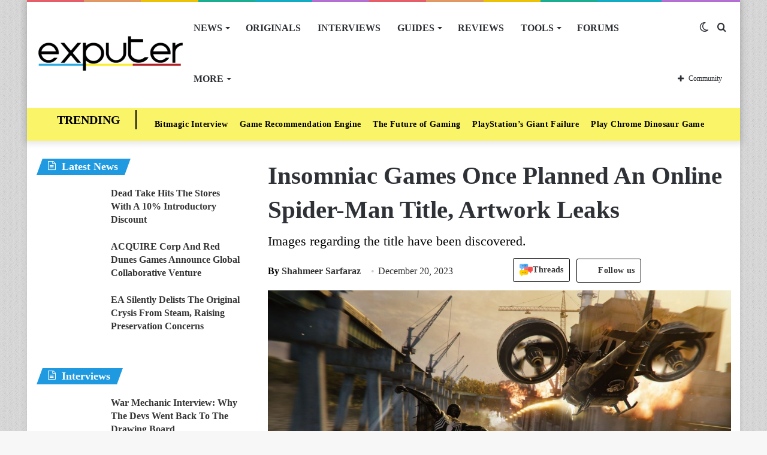

--- FILE ---
content_type: text/html; charset=UTF-8
request_url: https://exputer.com/news/games/insomniac-games-online-spider-man/
body_size: 63090
content:
<!DOCTYPE html>
<html lang="en-US" class="" data-skin="light">
<head>
	<meta charset="UTF-8" />
	<link rel="profile" href="http://gmpg.org/xfn/11" />
			<script type="text/javascript">try{if("undefined"!=typeof localStorage){var tieSkin=localStorage.getItem("tie-skin"),html=document.getElementsByTagName("html")[0].classList,htmlSkin="light";if(html.contains("dark-skin")&&(htmlSkin="dark"),null!=tieSkin&&tieSkin!=htmlSkin){html.add("tie-skin-inverted");var tieSkinInverted=!0}"dark"==tieSkin?html.add("dark-skin"):"light"==tieSkin&&html.remove("dark-skin")}}catch(t){console.log(t)}</script>
		
<meta http-equiv='x-dns-prefetch-control' content='on'>
<link rel='dns-prefetch' href='//cdnjs.cloudflare.com' />
<link rel='dns-prefetch' href='//ajax.googleapis.com' />


<link rel='dns-prefetch' href='//s.gravatar.com' />
<link rel='dns-prefetch' href='//www.google-analytics.com' />

<meta name='robots' content='index, follow, max-image-preview:large, max-snippet:-1, max-video-preview:-1' />
	<style>img:is([sizes="auto" i], [sizes^="auto," i]) { contain-intrinsic-size: 3000px 1500px }</style>
	
	<!-- This site is optimized with the Yoast SEO Premium plugin v20.8 (Yoast SEO v22.8) - https://yoast.com/wordpress/plugins/seo/ -->
	<title>Insomniac Games Once Planned An Online Spider-Man Title, Artwork Leaks</title><link rel="preload" href="https://exputer.com/wp-content/uploads/2024/05/threads.png" as="image" /><style id="perfmatters-used-css">@-webkit-keyframes ts_poll_logo_spin{0%{-webkit-transform:rotate(0deg);}100%{-webkit-transform:rotate(360deg);}}@keyframes ts_poll_logo_spin{0%{transform:rotate(0deg);}100%{transform:rotate(360deg);}}@-webkit-keyframes ph-animation{0%{transform:translate3d(-30%,0,0);}to{transform:translate3d(30%,0,0);}}@keyframes ph-animation{0%{transform:translate3d(-30%,0,0);}to{transform:translate3d(30%,0,0);}}@font-face{font-family:FontAwesome;src:url("https://exputer.com/wp-content/plugins/poll-wp/fonts/fontawesome-webfont.eot?v=4.6.3");src:url("https://exputer.com/wp-content/plugins/poll-wp/fonts/fontawesome-webfont.eot?#iefix&v=4.6.3") format("embedded-opentype"),url("https://exputer.com/wp-content/plugins/poll-wp/fonts/fontawesome-webfont.woff2?v=4.6.3") format("woff2"),url("https://exputer.com/wp-content/plugins/poll-wp/fonts/fontawesome-webfont.woff?v=4.6.3") format("woff"),url("https://exputer.com/wp-content/plugins/poll-wp/fonts/fontawesome-webfont.ttf?v=4.6.3") format("truetype"),url("https://exputer.com/wp-content/plugins/poll-wp/fonts/fontawesome-webfont.svg?v=4.6.3#fontawesomeregular") format("svg");font-weight:400;font-style:normal;}@-webkit-keyframes fa-spin{0%{-webkit-transform:rotate(0);transform:rotate(0);}100%{-webkit-transform:rotate(360deg);transform:rotate(360deg);}}@keyframes fa-spin{0%{-webkit-transform:rotate(0);transform:rotate(0);}100%{-webkit-transform:rotate(360deg);transform:rotate(360deg);}}@-webkit-keyframes fa-spin{0%{-webkit-transform:rotate(0);transform:rotate(0);}100%{-webkit-transform:rotate(359deg);transform:rotate(359deg);}}@keyframes fa-spin{0%{-webkit-transform:rotate(0);transform:rotate(0);}100%{-webkit-transform:rotate(359deg);transform:rotate(359deg);}}.wth-helpful-wraper{background:#f4f6f8;border:1px solid #dfe3e8;border-radius:5px;color:#212b36;margin:50px auto 50px auto;padding:15px 0px 15px 0px;text-align:center;}.button-positive{box-shadow:0 5px 15px 0 rgba(0,0,0,.15);background-color:#47c1bf !important;color:#fff;text-transform:unset;font-family:ShopifySans,Helvetica,Arial,sans-serif;}.wth-heading h4{margin:0px 0px 10px 0px !important;}.feed-form-wraper{display:none;padding:0px 80px;}.wth-helpful-wraper p{margin-top:10px !important;margin-bottom:10px !important;}.hlpful-submit-button{margin-top:15px !important;}.no-title,.yes-title{display:none;}.button-negative{box-shadow:0 5px 15px 0 rgba(0,0,0,.15);background-color:#fb8b8a !important;color:#fff;text-transform:unset;font-family:ShopifySans,Helvetica,Arial,sans-serif;}.wth-helpful-wraper button{border-radius:5px;margin:0px 5px 0px 5px;}.wth-helpful-button{padding:10px 30px;font-size:16px;}.wth-helpful-wraper button:focus{border:none;text-decoration:none;outline:none;}.wth-helpful-wraper button:hover{text-decoration:none;}.button-positive:hover{box-shadow:0 5px 25px 0 rgba(0,0,0,.25);}.button-negative:hover{box-shadow:0 5px 25px 0 rgba(0,0,0,.25);}.button-positive:focus{box-shadow:0 0 .1875em .1875em rgba(40,162,160,.5);}.button-negative:focus{box-shadow:0 0 .1875em .1875em rgba(226,114,113,.5);}.button-positive:hover,.button-positive:focus{background-color:#28a2a0;}.button-negative:hover,.button-negative:focus{background-color:#e27271;}.feedback-textarea{background:#fff;height:5em;padding:.5em;position:relative;z-index:10;border-radius:5px;border:1px solid #868e96;}.feedback-input{width:100%;margin-bottom:10px;}.hlpful-submit-button{background-color:#5c6ac4;margin-top:20px;border-radius:5px;padding:15px 10px;width:110px;height:54px;color:#fff;font-size:16px;}@-webkit-keyframes spin{0%{-webkit-transform:rotate(0deg);}100%{-webkit-transform:rotate(360deg);}}@keyframes spin{0%{transform:rotate(0deg);}100%{transform:rotate(360deg);}}#wpsf .wp-schema-faq-title{padding:20px 0 10px;line-height:normal;margin:0;}#wpsf .collapsible{width:100%;border:none;text-align:left;outline:none;position:relative;background-color:transparent;font-weight:600;cursor:auto;}#wpsf .collapsible:before{display:inline-block;content:"+";margin-right:10px;font-size:25px;vertical-align:text-bottom;}#wpsf .active:before{content:"−";}#wpsf .content{padding:0 30px;overflow:hidden;transition:max-height .2s ease-out;transition:all .3s cubic-bezier(.25,.8,.25,1) 0s;background-color:transparent;}#wpsf .wpsf-entry{border-image:initial;border-radius:5px;transition:all .3s cubic-bezier(.25,.8,.25,1) 0s;padding:5px;}@font-face{font-family:FontAwesome;font-display:swap;src:url("https://exputer.com/wp-content/plugins/wp-review-pro/public/css/../fonts/fontawesome-webfont.eot?v=4.7.0");src:url("https://exputer.com/wp-content/plugins/wp-review-pro/public/css/../fonts/fontawesome-webfont.eot?#iefix&v=4.7.0") format("embedded-opentype"),url("https://exputer.com/wp-content/plugins/wp-review-pro/public/css/../fonts/fontawesome-webfont.woff2?v=4.7.0") format("woff2"),url("https://exputer.com/wp-content/plugins/wp-review-pro/public/css/../fonts/fontawesome-webfont.woff?v=4.7.0") format("woff"),url("https://exputer.com/wp-content/plugins/wp-review-pro/public/css/../fonts/fontawesome-webfont.ttf?v=4.7.0") format("truetype"),url("https://exputer.com/wp-content/plugins/wp-review-pro/public/css/../fonts/fontawesome-webfont.svg?v=4.7.0#fontawesomeregular") format("svg");font-weight:400;font-style:normal;}.fa{display:inline-block;font:14px/1 FontAwesome;font-size:inherit;text-rendering:auto;-webkit-font-smoothing:antialiased;-moz-osx-font-smoothing:grayscale;}.fa.pull-left{margin-right:.3em;}.fa.pull-right{margin-left:.3em;}@-webkit-keyframes fa-spin{0%{-webkit-transform:rotate(0);transform:rotate(0);}100%{-webkit-transform:rotate(359deg);transform:rotate(359deg);}}@keyframes fa-spin{0%{-webkit-transform:rotate(0);transform:rotate(0);}100%{-webkit-transform:rotate(359deg);transform:rotate(359deg);}}.fa-user:before{content:"";}.fa-gamepad:before{content:"";}.review-wrapper .review-list{margin:0;list-style:none;padding:0;clear:both;-webkit-box-sizing:border-box;box-sizing:border-box;}.review-wrapper .review-list li{margin:0;list-style:none;}.review-list li{-webkit-box-sizing:border-box;box-sizing:border-box;border-bottom:1px solid #e7e7e7;padding:10px 15px;position:relative;list-style:none !important;}.review-list li:nth-child(2n){background-color:#fafafa;}.review-list li:last-child{border-bottom:1px solid #e7e7e7;}.wp-review-comment-form .review-list li,.wp_review_comment .review-list li{padding:10px;margin:0;background:#f9f9f9;border-bottom:1px solid #e7e7e7;}.review-star .review-result-wrapper{display:inline-block;}.review-result{position:absolute;top:0;left:0;overflow:hidden;white-space:nowrap;}.rtl .review-result{left:auto;right:0;}.review-total-wrapper .review-total-box{border:0;display:block;font-size:40px;font-weight:700;text-align:right;margin:0;padding:35px 0 20px;width:100%;-webkit-box-sizing:border-box;box-sizing:border-box;overflow:hidden;}.review-total-wrapper .review-total-box small{font-size:12px;display:block;}.review-star.review-total{position:relative;}.review-star,.wp-review-user-feature-rating-star{position:relative;margin:0 auto;display:inline-block;}.review-list .review-star,.review-list .wp-review-user-feature-rating-star,.review-total-circle .review-star,.user-review-area .review-star,.wp-review-percentage-type .review-total-circle .review-star,.wp-review-point-type .review-total-circle .review-star{float:right;}.rtl .review-list .review-star,.rtl .review-total-circle .review-star,.rtl .user-review-area .review-star,.rtl .wp-review-percentage-type .review-total-circle .review-star,.rtl .wp-review-point-type .review-total-circle .review-star{float:left;margin-right:10px;margin-left:0;}.circle-point .review-list li{padding:14px 15px;}.review-total-point .review-result,.wp-review-percentage-type .review-result,.wp-review-point-type .review-result{position:absolute;top:0;left:0;height:22px;}.rtl .review-total-point .review-result,.rtl .wp-review-percentage-type .review-result,.rtl .wp-review-point-type .review-result{left:auto;right:0;}.review-percentage .review-result,.review-point .review-result{background:currentColor;height:22px;}.review-result-wrapper .review-result i,.review-result-wrapper .review-result img.wp-review-image{opacity:1;}.wp-review-user-rating .review-star .review-result-wrapper:hover span img{opacity:1;}.wp-review-user-rating .review-star .review-result-wrapper:hover span:hover~span img{opacity:.6;}.wp-review-user-rating .review-result-wrapper .review-result{letter-spacing:-2px;}.wp-review-user-rating .review-result-wrapper .review-result i,.wp-review-user-rating .review-result-wrapper .review-result img.wp-review-image{padding-left:4px;}.wp-review-user-rating.has-rated .review-result-wrapper:hover .review-result{display:block;}.wp-review-user-rating .review-result-wrapper:hover .review-result,.wp-review-user-rating.wp-review-loading .review-result-wrapper,.wp-review-user-rating.wp-review-loading .wp-review-your-rating{display:none;}.wp-review-user-rating .review-list li{border-top:1px solid;}.comment .review-list li{margin-bottom:0;}.widget .wp-review-show-total .review-star,.widget .wp-review-user-rating .review-star{position:relative;top:0;right:0;}.review-wrapper .review-result{-webkit-transition:width 2s;-o-transition:width 2s;transition:width 2s;}.review-wrapper.delay-animation .review-result{width:0 !important;-webkit-transition:none;-o-transition:none;transition:none;}@-webkit-keyframes spin{0%{-webkit-transform:rotate(0);transform:rotate(0);}to{-webkit-transform:rotate(359deg);transform:rotate(359deg);}}@keyframes spin{0%{-webkit-transform:rotate(0);transform:rotate(0);}to{-webkit-transform:rotate(359deg);transform:rotate(359deg);}}@media screen and (max-width:480px){.review-total-wrapper .review-total-box{padding:10px 0 20px 10px;text-align:right;}.rtl .review-total-wrapper .review-total-box{padding:10px 10px 20px 0;text-align:right;}}.comparison-table .review-star{display:block;}.comparison-table .review-percentage .review-result,.comparison-table .review-point .review-result{height:100%;}@-webkit-keyframes load8{0%{-webkit-transform:rotate(0);transform:rotate(0);}to{-webkit-transform:rotate(360deg);transform:rotate(360deg);}}@keyframes load8{0%{-webkit-transform:rotate(0);transform:rotate(0);}to{-webkit-transform:rotate(360deg);transform:rotate(360deg);}}.review-list li:after,.wp-reviews-list .item:after,.wp-reviews-list .reviews-pagination:after,.wpr-businesses:after,.yelp-logo-wrapper:after,[data-ui-tabs] .ui-tabs-nav:after,[data-wp-review-tabs] .tab-titles:after{content:" ";display:block;height:0;visibility:hidden;clear:both;}body.rtl .review-wrapper .review-total-wrapper .review-total-box{text-align:left;}.review-star .review-result-wrapper span i,.review-star .review-result-wrapper span img.wp-review-image,.review-star .review-result-wrapper:hover span i,.review-star .review-result-wrapper:hover span img.wp-review-image{-webkit-transition:.1s linear;-o-transition:.1s linear;transition:.1s linear;}html{-ms-touch-action:manipulation;touch-action:manipulation;-webkit-text-size-adjust:100%;-ms-text-size-adjust:100%;}article,aside,details,figcaption,figure,footer,header,main,menu,nav,section,summary{display:block;}[hidden],template{display:none;}a{background-color:transparent;color:#333;text-decoration:none;transition:.15s;}a:active,a:hover{outline-width:0;}b,strong{font-weight:600;}sub,sup{font-size:75%;line-height:0;position:relative;vertical-align:baseline;}sup{top:-.5em;}img{border-style:none;}figure{margin:1em 0;}button,input,select,textarea{font:inherit;margin:0;}button,input,select{overflow:visible;}button,select{text-transform:none;}[type=button],[type=reset],[type=submit],button{cursor:pointer;}[type=reset],[type=submit],button,html [type=button]{-webkit-appearance:button;}button::-moz-focus-inner,input::-moz-focus-inner{border:0;padding:0;}button:-moz-focusring,input:-moz-focusring{outline:ButtonText dotted 1px;}textarea{overflow:auto;}[type=search]{-webkit-appearance:textfield;}[type=search]::-webkit-search-cancel-button,[type=search]::-webkit-search-decoration{-webkit-appearance:none;}*{padding:0;margin:0;list-style:none;border:0;outline:0;box-sizing:border-box;}:after,:before{box-sizing:border-box;}body{background:#f7f7f7;color:#2c2f34;font-family:-apple-system,BlinkMacSystemFont,"Segoe UI",Roboto,Oxygen,Oxygen-Sans,Ubuntu,Cantarell,"Helvetica Neue","Open Sans",Arial,sans-serif;font-size:13px;line-height:21px;}.the-subtitle,h1,h2,h3,h4,h5,h6{line-height:1.4;font-weight:600;}h1{font-size:41px;font-weight:700;}h2{font-size:27px;}h3{font-size:23px;}.the-subtitle,h4{font-size:17px;}a:hover{color:#08f;}embed,img,object{max-width:100%;height:auto;}iframe{max-width:100%;}p{line-height:21px;}.comment-form-comment label,.says,.screen-reader-text{clip:rect(1px,1px,1px,1px);position:absolute !important;height:1px;width:1px;overflow:hidden;}.tie-icon:before,[class*=" tie-icon-"],[class^=tie-icon-]{font-family:tiefonticon !important;speak:never;font-style:normal;font-weight:400;font-variant:normal;text-transform:none;line-height:1;-webkit-font-smoothing:antialiased;-moz-osx-font-smoothing:grayscale;display:inline-block;}body.tie-no-js .bbp-template-notice,body.tie-no-js .comp-sub-menu,body.tie-no-js .indicator-hint,body.tie-no-js .menu-counter-bubble-outer,body.tie-no-js .menu-sub-content,body.tie-no-js .notifications-total-outer,body.tie-no-js .tooltip,body.tie-no-js .woocommerce-error,body.tie-no-js .woocommerce-info,body.tie-no-js .woocommerce-message,body.tie-no-js a.remove{display:none !important;}body.tie-no-js .fa,body.tie-no-js .fab,body.tie-no-js .far,body.tie-no-js .fas,body.tie-no-js .tie-icon:before,body.tie-no-js .weather-icon,body.tie-no-js [class*=" tie-icon-"],body.tie-no-js [class^=tie-icon-]{visibility:hidden !important;}body.tie-no-js [class*=" tie-icon-"]:before,body.tie-no-js [class^=tie-icon-]:before{content:"";}#autocomplete-suggestions,.tie-popup{display:none;}.container{margin-right:auto;margin-left:auto;padding-left:15px;padding-right:15px;}.container:after{content:"";display:table;clear:both;}@media (min-width:768px){.container{width:100%;}}@media (min-width:1200px){.container{max-width:1200px;}}.tie-row{margin-left:-15px;margin-right:-15px;}.tie-row:after{content:"";display:table;clear:both;}.tie-col-md-1,.tie-col-md-10,.tie-col-md-11,.tie-col-md-12,.tie-col-md-2,.tie-col-md-3,.tie-col-md-4,.tie-col-md-5,.tie-col-md-6,.tie-col-md-7,.tie-col-md-8,.tie-col-md-9,.tie-col-sm-1,.tie-col-sm-10,.tie-col-sm-11,.tie-col-sm-12,.tie-col-sm-2,.tie-col-sm-3,.tie-col-sm-4,.tie-col-sm-5,.tie-col-sm-6,.tie-col-sm-7,.tie-col-sm-8,.tie-col-sm-9,.tie-col-xs-1,.tie-col-xs-10,.tie-col-xs-11,.tie-col-xs-12,.tie-col-xs-2,.tie-col-xs-3,.tie-col-xs-4,.tie-col-xs-5,.tie-col-xs-6,.tie-col-xs-7,.tie-col-xs-8,.tie-col-xs-9{position:relative;min-height:1px;padding-left:15px;padding-right:15px;}.tie-col-xs-1,.tie-col-xs-10,.tie-col-xs-11,.tie-col-xs-12,.tie-col-xs-2,.tie-col-xs-3,.tie-col-xs-4,.tie-col-xs-5,.tie-col-xs-6,.tie-col-xs-7,.tie-col-xs-8,.tie-col-xs-9{float:left;}.tie-col-xs-12{width:100%;}@media (min-width:992px){.tie-col-md-1,.tie-col-md-10,.tie-col-md-11,.tie-col-md-12,.tie-col-md-2,.tie-col-md-3,.tie-col-md-4,.tie-col-md-5,.tie-col-md-6,.tie-col-md-7,.tie-col-md-8,.tie-col-md-9{float:left;}.tie-col-md-4{width:33.33333%;}.tie-col-md-8{width:66.66667%;}.tie-col-md-12{width:100%;}.boxed-layout #main-nav.fixed-nav,.boxed-layout #tie-wrapper{width:95%;}}.tie-alignleft{float:left;}.tie-alignright{float:right;}.clearfix:after,.clearfix:before{content:" ";display:block;height:0;overflow:hidden;}.clearfix:after{clear:both;}#tie-wrapper,.tie-container{height:100%;min-height:650px;}.tie-container{position:relative;overflow:hidden;}#tie-wrapper{background:#fff;position:relative;z-index:108;height:100%;margin:0 auto;}.container-wrapper{background:#fff;border:1px solid rgba(0,0,0,.1);border-radius:2px;padding:30px;}#content{margin-top:30px;}.site-content{-ms-word-wrap:break-word;word-wrap:break-word;}.boxed-layout #tie-wrapper,.boxed-layout .fixed-nav{max-width:1230px;}.boxed-layout.wrapper-has-shadow #tie-wrapper{box-shadow:0 1px 7px rgba(171,171,171,.5);}.theme-header{background:#fff;position:relative;z-index:999;}.theme-header:after{content:"";display:table;clear:both;}.theme-header.has-shadow{box-shadow:0 0 10px 5px rgba(0,0,0,.1);}#logo{margin-top:40px;margin-bottom:40px;display:block;float:left;}#logo img{vertical-align:middle;}#logo img[src*='.svg']{width:100% !important;}@-moz-document url-prefix(){#logo img[src*='.svg']{height:100px;}}#logo a{display:inline-block;}#tie-logo-inverted,#tie-sticky-logo-inverted{display:none;}@media (max-width:991px){#content{margin-top:15px;}#theme-header.has-normal-width-logo #logo{margin:14px 0 !important;text-align:left;line-height:1;}#theme-header.has-normal-width-logo #logo img{width:auto;height:auto;max-width:190px;}#theme-header.mobile-header-centered.header-layout-1 .header-layout-1-logo{width:auto !important;}#theme-header.mobile-header-centered #logo{float:none;text-align:center;}}@media (max-width:479px){#theme-header.has-normal-width-logo #logo img{max-width:160px;max-height:60px !important;}}.components{float:right;}.components>li{position:relative;float:right;list-style:none;}.components>li.social-icons-item{margin:0;}.components>li>a{display:block;position:relative;width:30px;text-align:center;line-height:inherit;font-size:16px;}.components>li:hover>a,.components>li>a:hover{z-index:2;}.components .avatar{border-radius:100%;position:relative;top:4px;max-width:20px;}.components a.follow-btn{width:auto;padding-left:15px;padding-right:15px;overflow:hidden;}.components .follow-btn .tie-icon-plus{font-size:13px;}.components .follow-btn .follow-text{font-size:12px;margin-left:8px;display:block;float:right;}.header-layout-1 #menu-components-wrap{display:-webkit-flex;display:-ms-flexbox;display:flex;-webkit-justify-content:flex-end;-ms-flex-pack:end;justify-content:flex-end;}.header-layout-1 .main-menu-wrapper{display:table;width:100%;}.header-layout-1 #logo{line-height:1;float:left;margin-top:20px;margin-bottom:20px;}.header-layout-1 .header-layout-1-logo{display:table-cell;vertical-align:middle;float:none;}.rainbow-line{height:3px;width:100%;position:relative;z-index:2;background-image:linear-gradient(to right,#f76570 0,#f76570 8%,#f3a46b 8%,#f3a46b 16%,#f3a46b 16%,#ffd205 16%,#ffd205 24%,#ffd205 24%,#1bbc9b 24%,#1bbc9b 25%,#1bbc9b 32%,#14b9d5 32%,#14b9d5 40%,#c377e4 40%,#c377e4 48%,#f76570 48%,#f76570 56%,#f3a46b 56%,#f3a46b 64%,#ffd205 64%,#ffd205 72%,#1bbc9b 72%,#1bbc9b 80%,#14b9d5 80%,#14b9d5 80%,#14b9d5 89%,#c377e4 89%,#c377e4 100%);}@media (max-width:991px){.header-layout-1 #main-nav [class*=tie-col-md]{float:left;width:auto;}.header-layout-1 .main-menu-wrapper,.logo-container{border-width:0;display:-webkit-flex;display:-ms-flexbox;display:flex;-webkit-flex-flow:row nowrap;-ms-flex-flow:row nowrap;flex-flow:row nowrap;-webkit-align-items:center;-ms-flex-align:center;align-items:center;-webkit-justify-content:space-between;-ms-flex-pack:justify;justify-content:space-between;}}.mobile-header-components{display:none;z-index:10;height:30px;line-height:30px;-webkit-flex-wrap:nowrap;-ms-flex-wrap:nowrap;flex-wrap:nowrap;-webkit-flex:1 1 0%;-ms-flex:1 1 0%;flex:1 1 0%;}.mobile-header-components .components{float:none;display:-webkit-flex !important;display:-ms-flexbox !important;display:flex !important;-webkit-justify-content:stretch;-ms-flex-pack:stretch;justify-content:stretch;}.mobile-header-components .components li.custom-menu-link{display:inline-block;float:none;}.mobile-header-components .components li.custom-menu-link>a{width:20px;padding-bottom:15px;}.mobile-header-components [class*=" tie-icon-"],.mobile-header-components [class^=tie-icon-]{font-size:18px;width:20px;height:20px;vertical-align:middle;}.mobile-header-components .tie-mobile-menu-icon{font-size:20px;}.mobile-header-components .tie-icon-grid-4,.mobile-header-components .tie-icon-grid-9{-webkit-transform:scale(1.75);-ms-transform:scale(1.75);transform:scale(1.75);}.mobile-header-components .menu-text-wrapper{white-space:nowrap;width:auto !important;}.mobile-header-components .menu-text{color:#2c2f34;line-height:30px;font-size:12px;padding:0 0 0 5px;display:inline-block;transition:color .4s;}.dark-skin .mobile-header-components .menu-text,.main-nav-dark.header-layout-1 .mobile-header-components .menu-text{color:#fff;}#mobile-header-components-area_1 .components li.custom-menu-link>a{margin-right:15px;}#mobile-header-components-area_2 .components{-webkit-flex-direction:row-reverse;-ms-flex-direction:row-reverse;flex-direction:row-reverse;}#mobile-header-components-area_2 .components li.custom-menu-link>a{margin-left:15px;}@media (max-width:991px){.mobile-components-row .logo-container,.mobile-components-row.header-layout-1 .main-menu-wrapper{-webkit-flex-wrap:wrap;-ms-flex-wrap:wrap;flex-wrap:wrap;}.mobile-components-row.header-layout-1 .header-layout-1-logo,.mobile-components-row:not(.header-layout-1) #logo{-webkit-flex:1 0 100%;-ms-flex:1 0 100%;flex:1 0 100%;-webkit-order:-1;-ms-flex-order:-1;order:-1;}.mobile-components-row .mobile-header-components{padding:5px 0;height:45px;}.mobile-components-row .mobile-header-components .components li.custom-menu-link>a{padding-bottom:0;}#tie-body #mobile-container,.mobile-header-components{display:block;}.theme-header .components,.top-menu,.top-nav:not(.has-breaking-news),.topbar-today-date{display:none;}}.main-nav-wrapper{position:relative;z-index:4;}.main-nav{position:relative;border:1px solid rgba(0,0,0,.1);border-width:1px 0;}.main-menu-wrapper{border:0 solid rgba(0,0,0,.1);position:relative;}@media (min-width:992px){.header-menu{float:left;}.header-menu .menu li{display:block;float:left;}.header-menu .menu a{display:block;position:relative;}.header-menu .menu .sub-menu a{padding:8px 10px;}.header-menu .menu a:hover,.header-menu .menu li:hover>a{z-index:2;}.header-menu .menu ul{box-shadow:0 2px 5px rgba(0,0,0,.1);}.header-menu .menu ul li{position:relative;}.header-menu .menu ul a{border-width:0 0 1px;transition:.15s;}.header-menu .menu ul ul{top:0;left:100%;}#main-nav{z-index:9;line-height:60px;}.main-menu .menu a{transition:.15s;}.main-menu .menu>li>a{padding:0 14px;font-size:13px;font-weight:600;}.main-menu .menu>li>.menu-sub-content{border-top:2px solid #08f;}.main-menu .menu>li.tie-current-menu{border-bottom:5px solid #08f;margin-bottom:-5px;}.main-menu .menu>li.tie-current-menu>a:after{content:"";width:20px;height:2px;position:absolute;margin-top:17px;left:50%;top:50%;bottom:auto;right:auto;-webkit-transform:translateX(-50%) translateY(-50%);-ms-transform:translateX(-50%) translateY(-50%);transform:translateX(-50%) translateY(-50%);background:#2c2f34;transition:.3s;}.main-menu .menu ul{line-height:20px;z-index:1;}.main-menu .menu-sub-content{display:none;padding:15px;width:230px;position:absolute;box-shadow:0 2px 2px rgba(0,0,0,.15);}.main-menu .menu-sub-content a{width:200px;}.main-menu .menu-sub-content .menu-item-has-children>a:before{right:5px;}.main-menu ul li:hover>.menu-sub-content,.main-menu ul li[aria-expanded=true]>.mega-menu-block,.main-menu ul li[aria-expanded=true]>ul{display:block;z-index:1;}nav.main-nav .menu>li.tie-current-menu>a,nav.main-nav .menu>li:hover>a{background-color:#08f;color:#fff;}.header-layout-1 .main-menu-wrap .menu>li:only-child:not(.mega-menu){position:relative;}.header-layout-1 .main-menu-wrap .menu>li:only-child>.menu-sub-content{right:0;left:auto;}.header-layout-1 .main-menu-wrap .menu>li:only-child>.menu-sub-content ul{left:auto;right:100%;}nav.main-nav .components>li:hover>a{color:#08f;}.main-nav-light .main-nav{background-color:#fff;color:#2c2f34;}.main-nav-light .main-nav .menu-sub-content{background:#fff;}.main-nav-light .main-nav .components li a:hover,.main-nav-light .main-nav .menu ul li.current-menu-item:not(.mega-link-column)>a,.main-nav-light .main-nav .menu ul li:hover>a{color:#08f;}.main-nav-light .main-nav .components li a,.main-nav-light .main-nav .menu a{color:#2c2f34;}.mega-menu>a:before,.menu-item-has-children>a:before{content:"";position:absolute;right:12px;margin-top:2px;top:50%;bottom:auto;-webkit-transform:translateY(-50%);-ms-transform:translateY(-50%);transform:translateY(-50%);width:0;height:0;border:4px solid transparent;border-top:4px solid #fff;transition:border .15s;}.mega-menu .menu-item-has-children>a:before,.menu-item-has-children .menu-item-has-children>a:before{border:4px solid transparent;border-left-color:#fff;}.menu .mega-menu:not(.is-icon-only)>a,.menu>.menu-item-has-children:not(.is-icon-only)>a{padding-right:25px;}.main-menu .menu>li.tie-current-menu>a:before,.main-menu .menu>li:hover>a:before{border-top-color:#fff;}.main-nav-light .main-nav .menu-item-has-children>a:before,.main-nav-light .mega-menu>a:before{border-top-color:#2c2f34;}.main-nav-light .main-nav .menu-item-has-children .menu-item-has-children>a:before,.main-nav-light .mega-menu .menu-item-has-children>a:before{border-top-color:transparent;border-left-color:#2c2f34;}.main-nav-light .main-nav .menu-item-has-children li:hover>a:before,.main-nav-light .mega-menu li:hover>a:before{border-left-color:#08f;}}.header-layout-1.has-shadow:not(.top-nav-below) .main-nav{border-bottom:0 !important;}#theme-header.header-layout-1>div:only-child nav{border-width:0 !important;}@media only screen and (min-width:992px) and (max-width:1100px){.main-nav .menu>li:not(.is-icon-only)>a{padding-left:7px;padding-right:7px;}.main-nav .menu>li:not(.is-icon-only)>a:before{display:none;}}@media (max-width:991px){#tie-wrapper header#theme-header{box-shadow:none;background:0 0 !important;}.header-layout-1 .main-nav,.logo-container{border-width:0;box-shadow:0 3px 7px 0 rgba(0,0,0,.1);background-color:#fff;}#sticky-nav-mask,.header-layout-1 #menu-components-wrap,.header-layout-2 .main-nav-wrapper,.header-layout-3 .main-nav-wrapper{display:none;}.main-menu-wrapper .tie-alignleft{width:100%;}}.magazine2 .container-wrapper{border-width:0;padding:0;background-color:transparent;opacity:.99;}@media (min-width:992px){.magazine2 .sidebar-left .sidebar,.magazine2.sidebar-left .sidebar{padding-right:40px;}}.magazine2 .mag-box,.magazine2 .sidebar .container-wrapper,.magazine2 .sidebar .tie-weather-widget,.magazine2 .widget-content-only{margin-bottom:50px;}@media (max-width:991px){.magazine2 .mag-box,.magazine2 .sidebar .container-wrapper,.magazine2 .sidebar .tie-weather-widget,.magazine2 .widget-content-only{margin-bottom:30px;}}.dark-skin .magazine2 .container-wrapper{background-color:transparent;}.magazine2.post-layout-1 .entry-header-outer,.magazine2.post-layout-2 .entry-header-outer,.magazine2.post-layout-6 .entry-header-outer{padding:0 0 20px;}.magazine2 .share-buttons-bottom{border:1px solid rgba(0,0,0,.1);padding:15px;}.magazine2 .post-components #add-comment-block,.magazine2 .post-components>div{margin-top:50px;}@media (max-width:991px){.magazine2 .post-components #add-comment-block,.magazine2 .post-components>div{margin-top:30px;}}.magazine2 .entry-content{padding:0 0 30px;}@media (max-width:670px){.magazine2 .entry-content{padding:0 0 15px;}}@media (max-width:767px){.about-author li.social-icons-item label{top:-10px;position:relative;}}.comp-sub-menu{display:none;position:absolute;z-index:1;right:0;width:250px;overflow:hidden;padding:20px;background:#fff;cursor:default;box-shadow:0 3px 4px rgba(0,0,0,.2);box-sizing:content-box;}li.custom-menu-link:hover .comp-sub-menu{display:block;}.comp-sub-menu li{position:relative;border:solid rgba(0,0,0,.08);border-width:1px 0 0;width:100%;}.comp-sub-menu li:last-child{margin-bottom:0;border-bottom-width:0;}.comp-sub-menu.dropdown-social-icons{width:150px;padding:0;margin:0;line-height:35px;}.comp-sub-menu.dropdown-social-icons li{margin:0;}.comp-sub-menu.dropdown-social-icons a{display:block;font-size:13px;}.comp-sub-menu.dropdown-social-icons a span{color:#2c2f34;}.comp-sub-menu.dropdown-social-icons a .tie-social-icon{width:50px;text-align:center;display:inline-block;}.comp-sub-menu.dropdown-social-icons li:last-child{border-bottom:0;}.grid-social-icons .comp-sub-menu.dropdown-social-icons li{width:40px;float:left;border:1px solid rgba(0,0,0,.08);border-width:0 1px 1px 0;}.grid-social-icons .comp-sub-menu.dropdown-social-icons li .tie-social-icon{width:40px;}.grid-social-icons .comp-sub-menu.dropdown-social-icons li:nth-child(-n+3){border-top-width:1px;}.grid-social-icons .comp-sub-menu.dropdown-social-icons li:nth-child(3n+3){border-right:0;}input,select,textarea{border:1px solid rgba(0,0,0,.1);color:#2c2f34;font-size:13px;outline:0;padding:5px;line-height:23px;border-radius:2px;transition:background .3s,border .3s;max-width:100%;background-color:transparent;}input:hover,input[type=text]:focus,select:focus,select:hover,textarea:focus,textarea:hover{background-color:rgba(0,0,0,.03);}input:not([type=checkbox]):not([type=radio]),textarea{-webkit-appearance:none;-moz-appearance:none;appearance:none;outline:0;}textarea{width:100%;}@media (max-width:767px){input:not([type=submit]),select,textarea{font-size:16px !important;}.entry-header .post-meta>div,.entry-header .post-meta>span,.main-content .post-meta>div,.main-content .post-meta>span{float:left;}}.button,.generic-button a,.generic-button button,[type=submit]{width:auto;position:relative;background-color:#08f;color:#fff;padding:7px 15px;margin:0;font-weight:400;font-size:13px;display:inline-block;text-align:center;line-height:21px;border:none;cursor:pointer;text-decoration:none;vertical-align:middle;transition:.3s;border-radius:2px;-webkit-appearance:none;-moz-appearance:none;appearance:none;}.button:hover,.generic-button a:hover,.generic-button button:hover,[type=submit]:hover{background-color:#006dcc;text-decoration:none;color:#fff;}::-moz-selection{background:#08f;color:#fff;text-shadow:none;}::selection{background:#08f;color:#fff;text-shadow:none;}.background-overlay{background-attachment:fixed;}.sidebar-left .main-content{float:right;padding-left:5px;}.sidebar-left .sidebar{float:left;}.tie-parallax{position:relative;overflow:hidden;background-size:cover;background-repeat:no-repeat;background-position:50% 50%;z-index:1;}@-webkit-keyframes lazyloadeffect{from{opacity:.3;}to{opacity:1;}}@keyframes lazyloadeffect{from{opacity:.3;}to{opacity:1;}}@-webkit-keyframes tieSlideInUp{from{-webkit-transform:translate3d(0,20px,0);transform:translate3d(0,20px,0);opacity:0;}to{-webkit-transform:translate3d(0,0,0);transform:translate3d(0,0,0);opacity:1;}}@keyframes tieSlideInUp{from{-webkit-transform:translate3d(0,20px,0);transform:translate3d(0,20px,0);opacity:0;}to{-webkit-transform:translate3d(0,0,0);transform:translate3d(0,0,0);opacity:1;}}.is-thumb-overlay-disabled .post-thumb:hover{opacity:.85 !important;}.post-thumb{position:relative;height:100%;display:block;-webkit-backface-visibility:hidden;backface-visibility:hidden;-webkit-transform:rotate(0);-ms-transform:rotate(0);transform:rotate(0);transition:opacity .2s;}.post-thumb img{width:100%;display:block;}.post-meta{margin:10px 0 8px;font-size:12px;overflow:hidden;}.post-meta,.post-meta a:not(:hover){color:#000;}.post-meta .meta-item{margin-right:8px;display:inline-block;}.post-meta .meta-item .fa{display:none;}.post-meta .meta-item.tie-icon:before{padding-right:3px;}.post-meta .meta-item.date:before{content:"";}.post-meta .no-avatars .author-name:before{content:"";padding-right:3px;}.post-meta .tie-alignright .meta-item:last-child{margin:0 !important;}@media (max-width:767px){.boxed-five-slides-slider .tie-slider-nav,.boxed-four-taller-slider .tie-slider-nav,.boxed-slider-three-slides-wrapper .tie-slider-nav,.grid-slider-wrapper .tie-slider-nav,.page #breadcrumb .current,.page #breadcrumb em:last-of-type,.single-post #breadcrumb .current,.single-post #breadcrumb em:last-of-type{display:none;}}@media (min-width:992px){.magazine2 .sidebar-left .main-content,.sidebar-left.magazine2 .main-content{padding-left:5px;}}#breadcrumb{margin:50px 0 0;}#breadcrumb,#breadcrumb a:not(:hover){color:#000;}.dark-skin #breadcrumb,.dark-skin #breadcrumb a:not(:hover){color:#fff;}.entry-header .post-meta a:not(:hover){color:#000;}.entry-header .post-meta a:not(:hover) label{color:#000 !important;}#breadcrumb .delimiter{margin:0 3px;font-style:normal;}.entry-header-outer #breadcrumb{margin:0 0 20px;padding:0;}.about-author{overflow:hidden;}.about-author .author-avatar{float:left;line-height:0;}.about-author .author-avatar img{transition:.15s;}.about-author .author-avatar:hover img{opacity:.8;}.about-author .author-info{padding-left:20px;overflow:hidden;}.about-author .author-info h4{margin-top:0;}.about-author .author-name{font-size:18px;display:inline-block;}.about-author .author-bio{margin:5px 0 10px;}.entry .about-author .author-bio{font-size:13px;}.about-author .social-icons{padding:0;margin:0;}.about-author li.social-icons-item{float:left;list-style:none;padding:0;margin:0;}.about-author li.social-icons-item a{font-size:15px;width:auto;height:auto;}.about-author li.social-icons-item a span{margin-right:0;}.about-author li.social-icons-item a:not(:hover) span{color:#2c2f34;}.about-author li.social-icons-item a:hover{background-color:transparent !important;}.about-author li.social-icons-item:last-child a span{margin-right:0;}@media (max-width:479px){.about-author{text-align:center;}.about-author .author-avatar{float:none;}.about-author .author-avatar img{margin:0 auto 10px;display:block;}.about-author .author-info{padding:0;}.about-author .social-icons li{float:none;display:inline-block;}}.author-avatar{display:block;}.author-avatar img{border-radius:50%;max-width:111px;}a.author-avatar:hover{opacity:.8;}.social-icons-item{float:right;margin-left:6px;position:relative;}.social-icons-item .social-link span{color:#2c2f34;transition:.15s;line-height:unset;}.social-icons .social-icons-item .social-link,.social-icons-widget .social-icons-item .social-link{width:24px;height:24px;line-height:24px;padding:0;display:block;text-align:center;border-radius:2px;}#theme-header .dropdown-social-icons .social-icons-item .social-link:hover span{color:#fff !important;}.main-nav .components>li.social-icons-item .social-link:hover,.top-nav .components>li.social-icons-item .social-link:hover{background-color:transparent !important;}.main-nav .components>li.social-icons-item .social-link:not(:hover) span,.top-nav .components>li.social-icons-item .social-link:not(:hover) span{color:#2c2f34;}.social-icons-item .facebook-social-icon{background-color:#4080ff !important;}.social-icons-item .facebook-social-icon span{color:#4080ff;}.social-icons-item .twitter-social-icon{background-color:#40bff5 !important;}.social-icons-item .twitter-social-icon span{color:#40bff5;}.social-icons-item .linkedin-social-icon{background-color:#238cc8 !important;}.social-icons-item .linkedin-social-icon span{color:#238cc8;}.social-icons-item .instagram-social-icon{background-color:#c13584 !important;}.social-icons-item .instagram-social-icon span{color:#c13584;}.social-icons-item .tiktok-social-icon{background-color:#ee1d52 !important;}.social-icons-item .tiktok-social-icon span{color:#ee1d52;}.social-icons-item .youtube-social-icon{background-color:#ef4e41 !important;}.social-icons-item .youtube-social-icon span{color:#ef4e41;}ul:not(.solid-social-icons) .social-icons-item a:not(:hover){background-color:transparent !important;}@-webkit-keyframes bouncedelay{0%,100%,80%{-webkit-transform:scale(0);transform:scale(0);}40%{-webkit-transform:scale(1);transform:scale(1);}}@keyframes bouncedelay{0%,100%,80%{-webkit-transform:scale(0);transform:scale(0);}40%{-webkit-transform:scale(1);transform:scale(1);}}@-webkit-keyframes parent-animate{0%{-webkit-transform:rotate(0);transform:rotate(0);}100%{-webkit-transform:rotate(220deg);transform:rotate(220deg);}}@keyframes parent-animate{0%{-webkit-transform:rotate(0);transform:rotate(0);}100%{-webkit-transform:rotate(220deg);transform:rotate(220deg);}}@-webkit-keyframes child-animate{0%{-webkit-transform:rotate(-140deg);transform:rotate(-140deg);}100%{-webkit-transform:rotate(140deg);transform:rotate(140deg);}}@keyframes child-animate{0%{-webkit-transform:rotate(-140deg);transform:rotate(-140deg);}100%{-webkit-transform:rotate(140deg);transform:rotate(140deg);}}.entry-archives-header,.entry-header{padding:30px 30px 0;margin-bottom:20px;}@media (max-width:991px){.entry-archives-header,.entry-header{padding:20px 20px 0;}}#tie-body .action a:hover,#tie-body .item-list-tabs a:hover,#tie-body .item-options a:hover,#tie-body .post-cat:hover,#tie-body .social-statistics-widget a:hover,#tie-body .tabs>li>a:hover,#tie-body a.button:hover,#tie-body a.remove:hover{text-decoration:none !important;}#is-scroller-outer{visibility:hidden;width:100px;height:0;overflow:scroll;}#is-scroller{width:100%;}.wp-caption{max-width:100%;}.wp-caption:not(.alignleft):not(.alignright),.wp-caption:not(.alignleft):not(.alignright) img{margin-right:auto;margin-left:auto;}.wp-caption img[class*=wp-image-]{display:block;}.wp-caption .wp-caption-text{color:#686868;font-size:13px;font-style:italic;line-height:1.6153846154;padding-top:5px;margin-bottom:20px;}table{border-spacing:0;width:100%;border-collapse:separate;margin-bottom:1.5em;}table tbody th,table tr:nth-child(2n){background:rgba(0,0,0,.03);}table td,table th{padding:.4em;text-align:left;border-right:1px dotted rgba(0,0,0,.1);}table thead th{background:rgba(0,0,0,.03);border:1px solid rgba(0,0,0,.1);text-transform:uppercase;padding:.7em .4em;vertical-align:middle;}.entry table tbody td,.entry table tbody th{border:1px solid rgba(0,0,0,.1);}.comment-content ol,.comment-content ul,.entry ol,.entry ul{margin-bottom:20px;padding-left:15px;margin-left:20px;}.comment-content ol li,.comment-content ul ol li,.entry ol li,.entry ul ol li{list-style:decimal;}.comment-content ol ul li,.comment-content ul li,.entry ol ul li,.entry ul li{list-style:disc;}.comment-content li,.entry li{margin:0 0 5px;}.comment-content li ol,.comment-content li ul,.entry li ol,.entry li ul{margin:5px 0 0 15px;}.entry{line-height:26px;font-size:15px;}.entry p{margin-bottom:25px;line-height:26px;}.entry p:last-child{margin:0;}#mobile-container{display:none;padding:10px 30px 30px;}#mobile-menu{margin-bottom:20px;position:relative;padding-top:15px;}#mobile-menu .menu>li{border-bottom:1px solid rgba(0,0,0,.05);}.dark-skin #mobile-menu .menu>li{border-color:rgba(255,255,255,.05);}#mobile-menu .menu>li li{padding-left:15px;}#mobile-menu .menu>li:only-child{border-bottom:none;}#mobile-menu .menu>li:only-child li{padding:0;}#mobile-menu .menu>li:only-child li a{font-size:16px;font-weight:600;}#mobile-menu li{display:block;position:relative;}#mobile-menu li .screen-reader-text{height:auto;width:auto;position:initial !important;overflow:initial !important;clip:initial !important;}#mobile-menu li a{display:block;padding:15px 50px 15px 0;font-size:16px;line-height:22px;font-weight:600;}.dark-skin #mobile-menu li a{color:#fff;}#mobile-menu li a:hover{opacity:.7;}#mobile-menu li a>.tie-menu-icon{margin-right:3px;width:25px;text-align:center;}#mobile-menu li.menu-item-has-children>a:before{display:none;}#mobile-menu li .menu-sub-content,#mobile-menu li ul{opacity:1 !important;background-image:none !important;padding:0 !important;min-height:unset !important;}#mobile-menu li ul{padding-left:15px;display:none;}#mobile-menu li ul a{font-weight:400;font-size:14px;padding-top:10px;padding-bottom:10px;}#mobile-menu:not(.hide-menu-icons) li.menu-item-has-icon>div,#mobile-menu:not(.hide-menu-icons) li.menu-item-has-icon>ul{padding-left:15px !important;}#mobile-search .search-form{overflow:hidden;}#mobile-search .search-form:after{position:absolute;content:"";font-family:tiefonticon;top:4px;right:10px;line-height:30px;width:30px;font-size:16px;border-radius:50%;text-align:center;color:#fff;}#mobile-search .search-field{background-color:rgba(0,0,0,.05);border-color:rgba(255,255,255,.1);color:#fff;width:100%;border-radius:50px;padding:7px 45px 7px 20px;}#mobile-search .search-submit{background:0 0;font-size:0;width:35px;height:38px;position:absolute;top:0;right:5px;z-index:1;}#mobile-search input::-webkit-input-placeholder{color:rgba(255,255,255,.6);}#mobile-search input::-moz-placeholder{color:rgba(255,255,255,.6);}#mobile-search input:-moz-placeholder{color:rgba(255,255,255,.6);}#mobile-search input:-ms-input-placeholder{color:rgba(255,255,255,.6);}.block-head-4 .bbp-form legend,.block-head-4 .cart_totals>h2,.block-head-4 .comment-reply-title,.block-head-4 .cross-sells>h2,.block-head-4 .has-block-head-4,.block-head-4 .mag-box-title h3,.block-head-4 .up-sells>h2{position:relative;opacity:.99;display:inline-block !important;width:auto;font-size:15px;line-height:1.3;font-weight:500;margin-bottom:20px;padding:5px 10px;color:#fff;}.block-head-4 .bbp-form legend:before,.block-head-4 .cart_totals>h2:before,.block-head-4 .comment-reply-title:before,.block-head-4 .cross-sells>h2:before,.block-head-4 .has-block-head-4:before,.block-head-4 .mag-box-title h3:before,.block-head-4 .up-sells>h2:before{content:"";position:absolute;left:0;top:0;width:100%;height:100%;background-color:#08f;z-index:-1;}.block-head-4 #cancel-comment-reply-link,.block-head-4 .mag-box-title h3 a,.block-head-4 .section-title-default a{color:#fff;}.block-head-4 #cancel-comment-reply-link:hover,.block-head-4 .mag-box-title h3 a:hover,.block-head-4 .section-title-default a:hover{opacity:.8;}.block-head-4 .mag-box-title{position:relative;margin-bottom:0;}.block-head-4 .mag-box-title h3{font-size:18px;}.block-head-4 .widget-title{padding:0 10px;}.block-head-4 .widget-title .the-subtitle{line-height:27px;}.block-head-4#tie-body .widget-title,.block-head-4#tie-body .widget-title a:not(:hover){color:#fff;}.block-head-4#tie-body .widget-title:before{background:#111;}.block-head-4 .widget-title a:not(:hover){color:#fff;}.block-head-4 span.widget-title-icon,.block-head-7 span.widget-title-icon{float:left;margin-right:10px;line-height:27px;position:static;color:#fff;}.block-head-4 #footer .widget,.block-head-4 .mag-box>.container-wrapper,.block-head-4 .side-aside .widget,.block-head-4 .widget-title,.block-head-7 #footer .widget,.block-head-7 .mag-box>.container-wrapper,.block-head-7 .side-aside .widget,.block-head-7 .widget-title{opacity:.99;}.block-head-5 .bbp-form legend,.block-head-5 .cart_totals>h2,.block-head-5 .comment-reply-title,.block-head-5 .cross-sells>h2,.block-head-5 .has-block-head-4,.block-head-5 .mag-box-title h3,.block-head-5 .up-sells>h2{padding:5px 15px 5px 25px;}.block-head-5 .bbp-form legend:before,.block-head-5 .cart_totals>h2:before,.block-head-5 .comment-reply-title:before,.block-head-5 .cross-sells>h2:before,.block-head-5 .has-block-head-4:before,.block-head-5 .mag-box-title h3:before,.block-head-5 .up-sells>h2:before{-webkit-transform:skew(-20deg) translateX(6px);-ms-transform:skew(-20deg) translateX(6px);transform:skew(-20deg) translateX(6px);}.block-head-5 .widget-title{padding:0 10px 0 20px;}@media (max-width:767px){.about-author .social-icons .social-icons-item .social-link span{margin-right:0;font-size:30px;}.about-author .social-icons .social-icons-item .social-link{width:48px;height:48px;line-height:48px;}.container-wrapper,.entry-content{padding:20px 15px;}}.mag-box-title{display:-webkit-flex;display:-ms-flexbox;display:flex;-webkit-align-items:flex-start;-ms-flex-align:start;align-items:flex-start;margin-bottom:20px;}.mag-box-title h3{font-size:18px;margin-right:20px;-webkit-flex:0 0 auto;-ms-flex:0 0 auto;flex:0 0 auto;max-width:calc(100% - 145px);float:left;}.mag-box-title h3:only-child{max-width:100%;}.small-wide-post-box .posts-items li .post-thumb{-webkit-flex:0 0 30%;-ms-flex:0 0 30%;flex:0 0 30%;}.entry-header-outer .about-author{background:0 0;border:none;padding:0;margin-top:25px;}@media (min-width:992px){.full-width .grid-5-in-rows .grid-item:nth-child(n){height:250px;}}.first-post-gradient li:first-child .post-thumb:after,.scroll-2-box .post-thumb:after,.thumb-overlay:after{content:"";position:absolute;z-index:1;left:0;right:0;bottom:0;height:65%;transition:opacity .2s;background-image:linear-gradient(to bottom,transparent,rgba(0,0,0,.75));-webkit-backface-visibility:hidden;backface-visibility:hidden;}.wide-slider-three-slids-wrapper .thumb-overlay:after,.wide-slider-wrapper .thumb-overlay:after{height:85%;}.boxed-slider:not(.grid-slider-wrapper) .slide:hover .thumb-overlay:after,.grid-item:hover .thumb-overlay:after,.wide-slider-three-slids-wrapper .slide:hover .thumb-overlay:after,.wide-slider-wrapper .slide:hover .thumb-overlay:after{opacity:.9;}.slide-mask .thumb-overlay:after{height:100% !important;opacity:.7;}.slide-mask .tie-slide-1 .thumb-overlay:after{background-image:linear-gradient(135deg,#67b26f,#4ca2cd);}.slide-mask .tie-slide-2 .thumb-overlay:after{background-image:linear-gradient(-135deg,#d38312,#002f4b);}.slide-mask .tie-slide-3 .thumb-overlay:after{background-image:linear-gradient(135deg,#292484,#dc4225);}.slide-mask .tie-slide-4 .thumb-overlay:after{background-image:linear-gradient(-135deg,#e0be00,#dc4225);}.slide-mask .tie-slide-5 .thumb-overlay:after{background-image:linear-gradient(135deg,#5f2c82,#49a09d);}.slide-mask .tie-slide-6 .thumb-overlay:after{background-image:linear-gradient(135deg,#7474bf,#348ac7);}.slick-slider .slick-list,.slick-slider .slick-track{-webkit-transform:translate3d(0,0,0);transform:translate3d(0,0,0);}.slick-track{position:relative;left:0;top:0;display:block;}.slick-track:after,.slick-track:before{content:"";display:table;}.slick-track:after{clear:both;}.slick-loading .slick-track{visibility:hidden;}.slick-slide{float:left;height:100%;min-height:1px;display:none;}[dir=rtl] .slick-slide{float:right;}.tie-main-slider .slick-slide img{display:none;max-width:none;}.slick-slide.slick-loading img{display:none;}.slick-slide.dragging img{pointer-events:none;}.slick-initialized .slick-slide{display:block;}.slick-loading .slick-slide{visibility:hidden;}.slick-vertical .slick-slide{display:block;height:auto;border:1px solid transparent;}.main-slider .slide{position:relative;overflow:hidden;background-repeat:no-repeat;background-position:center top;background-size:cover;}@media (max-width:479px){.mag-box-title h3{max-width:calc(100% - 105px);}}.grid-slider-wrapper .slick-list{width:100%;margin:0;}.grid-slider-wrapper .slide{margin:0;height:500px;}.grid-slider-wrapper .grid-item:nth-child(n+2){float:left;width:25%;width:calc(25% - 2px);height:50%;}.grid-5-in-rows .slide{height:auto;}@media (max-width:767px){.site-info .social-icons li a{width:48px !important;height:48px !important;line-height:48px !important;font-size:18px;margin-top:10px;}}.grid-5-in-rows .grid-item:first-child,.grid-5-in-rows .grid-item:nth-child(2){width:49.9%;width:calc(50% - 2px);}.grid-5-in-rows .grid-item:nth-child(2){margin-right:0;}.grid-5-in-rows .grid-item:nth-child(3){clear:left;}.grid-5-in-rows .grid-item:nth-child(3),.grid-5-in-rows .grid-item:nth-child(4){width:33.2%;width:calc(33.3334% - 4px);}@media (max-width:600px){.grid-3-slides .slide,.grid-5-in-rows .slide{display:block;height:auto;}.grid-3-slides .grid-item:first-child,.grid-5-in-rows .grid-item:first-child{width:100%;height:200px;margin-right:0;}}@media (max-width:320px){.grid-3-slides .slide,.grid-4-big-first-half-second .slide,.grid-4-slides .slide,.grid-5-in-rows .slide,.grid-5-slider .slide,.grid-6-slides .slide{height:auto;}}#tie-wrapper:after{position:absolute;z-index:1000;top:-10%;left:-50%;width:0;height:0;background:rgba(0,0,0,.2);content:"";opacity:0;cursor:pointer;transition:opacity .5s,width .1s .5s,height .1s .5s;}.side-aside{position:fixed;top:0;z-index:111;visibility:hidden;width:350px;max-width:100%;height:100%;background:center top/cover no-repeat #161619;transition:.5s cubic-bezier(.55,0,.1,1);overflow-y:auto;}@media (min-width:992px){.side-aside{right:0;-webkit-transform:translate(350px,0);-ms-transform:translate(350px,0);transform:translate(350px,0);}.side-aside:not(.slide-sidebar-desktop){display:none;}}.dark-skin .side-aside{background:#111114;}@media (max-width:991px){.side-aside.appear-from-left{left:0;-webkit-transform:translate(-100%,0);-ms-transform:translate(-100%,0);transform:translate(-100%,0);}}.is-desktop .side-aside .has-custom-scroll,.is-mobile .side-aside .side-aside-wrapper{padding:50px 0 0;}.side-aside.dark-skin .container-wrapper{border-radius:0;border:0;background:0 0;}.side-aside:after{position:absolute;top:0;left:0;width:100%;height:100%;background:rgba(0,0,0,.2);content:"";opacity:1;transition:opacity .5s;}.side-aside .container-wrapper{padding:30px !important;}#footer .container-wrapper{padding:15px 0;margin:0;background:0 0;}.site-footer{margin-top:50px;padding:0;}.site-info{background:#161619;padding:20px 0;line-height:32px;text-align:center;}.copyright-text{font-size:13px;}.site-info .social-icons{text-align:center;}.site-info .social-icons li{float:none;display:inline-block;margin:0;}.site-info .social-icons li a span{color:#ccc;}.site-info .social-icons li a:hover span{color:#fff;}@media (max-width:767px){.site-info .tie-alignleft,.site-info .tie-alignright{float:none;}}.dark-skin,.dark-skin body{background-color:#1f2024;color:#fff;}.dark-skin .change-skin-icon:before{content:"";}.dark-skin .entry-header .entry-sub-title,html .single-big-img .entry-sub-title{color:#fff !important;}.entry-header .entry-sub-title{color:#000 !important;}.dark-skin input:not([type=submit]),.dark-skin select,.dark-skin textarea{color:#ccc;}.dark-skin .entry-header .post-meta a:not(:hover) label{color:#fff !important;}.dark-skin .entry h1,.dark-skin .entry h2,.dark-skin .entry h3,.dark-skin .entry h4,.dark-skin .entry h5,.dark-skin .entry h6,.dark-skin .page-title,.dark-skin .pages-nav .pages-numbers a:not(:hover),.dark-skin .single-big-img .post-meta,.dark-skin .single-big-img .post-meta a:not(:hover),.dark-skin a:not(:hover){color:#fff;}.dark-skin #autocomplete-suggestions,.dark-skin .about-author .social-icons li.social-icons-item a:not(:hover) span,.dark-skin .login-widget .forget-text:not(:hover),.dark-skin .mobile-header-components:not(:hover) .menu-text,.dark-skin .multiple-post-pages a:not(:hover),.dark-skin .post-meta,.dark-skin .post-meta a:not(:hover),.dark-skin .timeline-widget ul li .date,.dark-skin .video-playlist-nav-wrapper .video-playlist-item .video-duration{color:#ccc !important;}.dark-skin .post-meta a:not(:hover) label{font-weight:700;color:#f9f9f9 !important;}.post-meta a:not(:hover) label{color:#000 !important;}.dark-skin .latest-tweets-slider-widget .latest-tweets-slider .tie-slider-nav li a:not(:hover),.dark-skin .latest-tweets-widget .slider-links .tie-slider-nav span,.dark-skin .multiple-post-pages .post-page-numbers,.dark-skin .next-posts,.dark-skin .pages-nav .pages-numbers .first-last-pages .pagination-icon,.dark-skin .pages-nav .pages-numbers a,.dark-skin .pages-nav .pages-numbers span.pages-nav-item,.dark-skin .prev-posts,.dark-skin .show-more-button,.dark-skin code,.dark-skin input:not([type=submit]),.dark-skin kbd,.dark-skin pre,.dark-skin samp,.dark-skin select,.dark-skin textarea{border-color:rgba(255,255,255,.1);}.dark-skin #theme-header,.dark-skin #tie-wrapper{background-color:#27292d;}.dark-skin .container-wrapper{background-color:#1f2024;border-color:rgba(255,255,255,.1);}.dark-skin .widget a:not(:hover),.dark-skin .widget-title,.dark-skin .widget-title a:not(:hover){color:#fff;}.dark-skin .widget-title-icon{color:#ccc;}.dark-skin .entry-header .entry-title{color:#fff;}.dark-skin .share-buttons-bottom,.dark-skin .wp-block-table.is-style-stripes{border-color:rgba(255,255,255,.1);}.dark-skin .site-footer{background-color:#1c1d21;}.main-menu .menu>li.tie-current-menu>a:after{background-color:#4fb9e0 !important;}.dark-skin .wp-caption .wp-caption-text{color:#e8e8e8 !important;}.about-author li.social-icons-item label{top:-3px;position:relative;}.sidebar .container-wrapper,.sidebar .tie-weather-widget{margin-bottom:30px;}@media (max-width: 991px){.sidebar .container-wrapper,.sidebar .tie-weather-widget{margin-bottom:15px;}}body:not(.has-builder) .sidebar .container-wrapper:last-child,body:not(.has-builder) .sidebar .tie-weather-widget:last-child{margin-bottom:0;}@media (max-width: 991px){.has-sidebar .sidebar{margin-top:15px;}.magazine2.has-sidebar .sidebar{margin-top:40px;}}.widget-title{position:relative;}.widget-title .the-subtitle{font-size:15px;min-height:15px;}.widget-title-icon{position:absolute;right:0;top:1px;color:#b9bec3;font-size:15px;}.widget-title-icon:before{content:"";}.post-widget-body{padding-left:125px;}.posts-inverted .post-widget-body:not(.no-small-thumbs){padding-left:0;padding-right:125px;}.post-widget-body .post-title{font-size:14px;line-height:1.4;margin-bottom:5px;}.post-widget-thumbnail{float:left;margin-right:15px;position:relative;}.post-widget-thumbnail img.tie-small-image,.review-thumbnail img.tie-small-image{width:110px;}.post-widget-thumbnail .tie-small-image img,.review-thumbnail .tie-small-image img{width:110px;}.widget li{padding:6px 0;}.widget li:first-child{padding-top:0;}.widget li:last-child{padding-bottom:0;border-bottom:0;}.widget li:after{clear:both;display:table;content:"";}.widget .post-meta{margin:2px 0 0;font-size:11px;line-height:17px;}.widget_recent_entries .widget-title-icon:before,.categort-posts .widget-title-icon:before,.authors-posts .widget-title-icon:before,.posts-list .widget-title-icon:before,.widget_pages .widget-title-icon:before,.widget_text .widget-title-icon:before,.text-html .widget-title-icon:before,.tie-slider-widget .widget-title-icon:before{content:"";}.widget-posts-list-container{position:relative;}.posts-list-counter{counter-reset:post-widget-counter;}.posts-list-counter li.widget-post-list:before{display:block;width:30px;height:30px;content:counter(post-widget-counter,decimal);counter-increment:post-widget-counter;position:absolute;z-index:2;top:0;left:-15px;text-align:center;font-size:14px;font-weight:600;line-height:26px;border:2px solid #fff;background:#08f;color:#fff;border-radius:100%;}@media (max-width: 991px){.magazine2 .posts-list-counter li.widget-post-list:before{left:-10px;}}.dark-skin .posts-list-counter li.widget-post-list:before{border-color:#27292d;}.site-footer .posts-list-counter li.widget-post-list:before,.side-aside.dark-skin .posts-list-counter li.widget-post-list:before{border-color:#1f2024;}.posts-list-counter li.widget-post-list:nth-child(1):before{top:-10px;-webkit-transform:scale(1.35,1.35);-ms-transform:scale(1.35,1.35);transform:scale(1.35,1.35);}.posts-list-counter li.widget-post-list:nth-child(2):before{-webkit-transform:scale(1.25,1.25);-ms-transform:scale(1.25,1.25);transform:scale(1.25,1.25);}.posts-list-counter li.widget-post-list:nth-child(3):before{-webkit-transform:scale(1.15,1.15);-ms-transform:scale(1.15,1.15);transform:scale(1.15,1.15);}.posts-list-counter li.widget-post-list:nth-child(4):before{-webkit-transform:scale(1.1,1.1);-ms-transform:scale(1.1,1.1);transform:scale(1.1,1.1);}li.widget-post-list,.recent-comments-widget li{padding:7px 0;position:relative;}a.remove{position:absolute;top:0;right:0;speak:never;-webkit-font-smoothing:antialiased;-moz-osx-font-smoothing:grayscale;width:20px;height:20px;display:block;line-height:20px;text-align:center;font-size:15px;}a.remove:before{content:"";font-family:tiefonticon;color:#e74c3c;transition:color .15s;}a.remove:hover:before{color:#bf2718;}a.remove.big-btn{width:25px;height:25px;line-height:25px;font-size:22px;}a.remove.light-btn:not(:hover):before{color:#fff;}.side-aside a.remove{z-index:1;top:15px;left:50%;right:auto;-webkit-transform:translateX(-50%);-ms-transform:translateX(-50%);transform:translateX(-50%);}.tie-popup a.remove{transition:.3s;-webkit-transform:scale(.2);-ms-transform:scale(.2);transform:scale(.2);opacity:0;top:15px;right:15px;z-index:1;}.theiaStickySidebar:after{content:"";display:table;clear:both;}.has-custom-scroll,.side-aside{overflow-x:hidden;scrollbar-width:thin;}.has-custom-scroll::-webkit-scrollbar,.side-aside::-webkit-scrollbar{width:5px;}.has-custom-scroll::-webkit-scrollbar-track,.side-aside::-webkit-scrollbar-track{background:0 0;}.has-custom-scroll::-webkit-scrollbar-thumb,.side-aside::-webkit-scrollbar-thumb{border-radius:20px;background:rgba(0,0,0,.2);}.dark-skin .has-custom-scroll::-webkit-scrollbar-thumb,.dark-skin .side-aside::-webkit-scrollbar-thumb{background:#000;}.tie-popup{position:fixed;z-index:99999;left:0;top:0;height:100%;width:100%;background-color:rgba(0,0,0,.9);display:none;-webkit-perspective:600px;perspective:600px;}.pop-up-live-search{will-change:transform,opacity;transition:.3s;-webkit-transform:scale(.7);-ms-transform:scale(.7);transform:scale(.7);opacity:0;}.tie-popup-search-wrap .container{padding:0;}.tie-popup-search-wrap::-webkit-input-placeholder{color:#fff;}.tie-popup-search-wrap::-moz-placeholder{color:#fff;}.tie-popup-search-wrap:-moz-placeholder{color:#fff;}.tie-popup-search-wrap:-ms-input-placeholder{color:#fff;}.tie-popup-search-wrap form{position:relative;height:80px;margin-bottom:20px;}.popup-search-wrap-inner{position:relative;padding:80px 15px 0;margin:0 auto;max-width:800px;}input.tie-popup-search-input{width:100%;height:80px;line-height:80px;background:rgba(0,0,0,.7) !important;font-weight:500;font-size:22px;border:0;padding-right:80px;padding-left:30px;color:#fff;}button.tie-popup-search-submit{font-size:28px;color:#666;position:absolute;right:10px;top:20px;background:0 0 !important;transition:.15s;}#autocomplete-suggestions{overflow:auto;padding:20px;color:#eee;position:absolute;display:none;width:370px;z-index:9999;}#autocomplete-suggestions .post-meta{margin:3px 0 0;}@media (min-width:992px){.live-search-popup .post-widget-body .post-title{line-height:23px;font-size:16px;}}@font-face{font-family:tiefonticon;src:url("https://exputer.com/wp-content/themes/jannah/assets/css/../fonts/tielabs-fonticon/tielabs-fonticon.eot");src:url("https://exputer.com/wp-content/themes/jannah/assets/css/../fonts/tielabs-fonticon/tielabs-fonticon.eot#iefix") format("embedded-opentype"),url("https://exputer.com/wp-content/themes/jannah/assets/css/../fonts/tielabs-fonticon/tielabs-fonticon.woff2") format("woff2"),url("https://exputer.com/wp-content/themes/jannah/assets/css/../fonts/tielabs-fonticon/tielabs-fonticon.woff") format("woff"),url("https://exputer.com/wp-content/themes/jannah/assets/css/../fonts/tielabs-fonticon/tielabs-fonticon.ttf") format("truetype"),url("https://exputer.com/wp-content/themes/jannah/assets/css/../fonts/tielabs-fonticon/tielabs-fonticon.svg#tielabs-fonticon") format("svg");font-weight:400;font-style:normal;font-display:block;}.tie-icon-tiktok:before{content:"";}.tie-icon-plus:before{content:"";}.tie-icon-search:before{content:"";}.tie-icon-home:before{content:"";}.tie-icon-tags:before{content:"";}.tie-icon-bookmark:before{content:"";}.tie-icon-print:before{content:"";}.tie-icon-camera:before{content:"";}.tie-icon-twitter:before{content:"";}.tie-icon-envelope:before{content:"";}.tie-icon-linkedin:before{content:"";}.tie-icon-angle-down:before{content:"";}.tie-icon-youtube:before{content:"";}.tie-icon-instagram:before{content:"";}.tie-icon-reddit:before{content:"";}.tie-icon-steam:before{content:"";}.tie-icon-grid-9:before{content:"";}.tie-icon-facebook:before{content:"";}.tie-icon-moon:before{content:"";}.toggle h3 span.fa{font-family:tiefonticon !important;speak:never;font-style:normal;font-weight:400;font-variant:normal;text-transform:none;line-height:1;-webkit-font-smoothing:antialiased;-moz-osx-font-smoothing:grayscale;float:right;font-size:16px;width:16px;height:16px;text-align:center;-webkit-transform:rotate(0);-ms-transform:rotate(0);transform:rotate(0);transition:transform .3s;transition:transform .3s,-webkit-transform .3s;-webkit-transform-origin:50% 50%;-ms-transform-origin:50% 50%;transform-origin:50% 50%;}.toggle h3 span.fa:before{content:"" !important;}.rtl .toggle h3 span.fa{float:left;}.toggle.tie-sc-open h3 span.fa{-webkit-transform:rotate(180deg);-ms-transform:rotate(180deg);transform:rotate(180deg);}.post-content.container-wrapper{padding:0;}.post-components #add-comment-block,.post-components>div{margin-top:30px;}@media (max-width:991px){.post-components #add-comment-block,.post-components>div{margin-top:15px;}}#go-to-content{position:absolute;bottom:20px;right:30px;width:45px;height:70px;line-height:70px;text-align:center;color:#fff;display:block;font-size:70px;z-index:3;}#go-to-content:hover{color:#08f;}.entry-header,.page-title{font-size:45px;line-height:1.2;}.entry-header .entry-title{margin-bottom:15px;}@media (max-width:767px){.post-layout-4 #go-to-content,.post-layout-5 #go-to-content{display:none;}.entry-header,.entry-header .entry-title,.page-title{font-size:28px;}}.entry-header .entry-sub-title{font-size:22px;line-height:27px;font-weight:400;margin-top:-5px;margin-bottom:15px;color:#777;font-family:inherit;letter-spacing:0;}@media (max-width:991px){.entry-header .entry-sub-title{font-size:18px;line-height:23px;}}.entry-header .post-meta{overflow:inherit;font-size:12px;margin-top:5px;margin-bottom:0;line-height:24px;}.entry-header .post-meta .meta-item{margin-right:12px;}.entry-header .post-meta,.entry-header .post-meta a:not(:hover){color:#333;}.dark-skin .entry-header .post-meta,.dark-skin .entry-header .post-meta a:not(:hover){color:#aaa;}.entry-header .post-meta .meta-author{margin:0;}.entry-header .post-meta .meta-author a{font-weight:600;}.entry-header .post-meta .date:before{content:"•";color:#ccc;margin:0 3px 0 5px;display:inline-block;}.entry-header .post-meta .tie-alignright{display:inline;}.single-big-img{position:relative;height:570px;margin-top:30px;border:0;background-size:cover;}@media (max-width:991px){.single-big-img{height:380px;}}@media (max-width:767px){.entry-header .post-meta{margin-bottom:-8px;}.entry-header .post-meta .tie-alignright{float:none;}.entry-header .post-meta .meta-item,.entry-header .post-meta .tie-alignright .meta-item:last-child{margin-bottom:8px !important;}.entry-header .post-meta>div,.entry-header .post-meta>span{float:initial !important;}.entry-header .post-meta .meta-author a{font-weight:400;}.single-big-img{height:320px;}}@media (max-width:320px){.single-big-img .entry-sub-title{display:none;}}.post-layout-5 .single-big-img{padding:30px;}@media (max-width:991px){.post-layout-5 .single-big-img{padding:20px;}}.single-big-img .container{position:relative;height:100%;padding:0;}.single-big-img .entry-sub-title,.single-big-img .entry-title,.single-big-img .post-meta{text-shadow:0 0 10px rgba(0,0,0,.8);}.single-big-img .entry-sub-title{color:#fff;}.single-big-img #go-to-content{bottom:55px;right:30px;}.single-big-img .thumb-overlay{pointer-events:none;overflow:hidden;}.single-big-img .entry-header{border:0;margin-bottom:0;position:absolute;z-index:2;bottom:0;padding:30px;color:#fff;left:0;width:100%;}@media (max-width:991px){.single-big-img .entry-header{padding:20px;}.full-width-area{margin-bottom:15px;}}.single-big-img .entry-title{padding-right:100px;color:#fff;}.full-width .single-big-img .entry-title{padding:0 100px;}@media (max-width:767px){.single-big-img .entry-title{padding-right:0;}.full-width .single-big-img .entry-title{padding:0 20px;}}.single-big-img .post-meta,.single-big-img .post-meta a:not(:hover){color:#fff;}.single-big-img .post-meta .tie-alignright{float:none;padding-left:10px;}.single-big-img #breadcrumb{color:#fff;text-shadow:0 1px 2px rgba(0,0,0,.5),0 0 10px rgba(0,0,0,.5);}.single-big-img #breadcrumb a{color:#fff;}.single-big-img #breadcrumb a:hover{opacity:.8;}.full-width-area{padding:0;margin-top:0;}.full-width-area .entry-header-outer{padding:30px 0 0;}@media (max-width:1240px){.full-width-area .entry-header-outer{padding:30px 30px 0;}}@media (max-width:991px){.full-width-area .entry-header-outer{padding:20px;}}.full-width-area #go-to-content{right:15px;}@media (min-width:1240px){.post-layout-4 .entry-header{padding:30px 15px;}.post-layout-4 #breadcrumb{padding:0 15px;}}.post-layout-1 div.entry-content{padding-top:0;}.post-layout-1 .entry-header-outer,.post-layout-2 .entry-header-outer,.post-layout-6 .entry-header-outer{padding:30px 30px 20px;}@media (max-width:767px){.post-layout-1 .entry-header-outer,.post-layout-2 .entry-header-outer,.post-layout-6 .entry-header-outer{padding:20px;}}.post-layout-1 .entry-header,.post-layout-2 .entry-header,.post-layout-6 .entry-header{padding:0;margin:0;}.post-layout-7 .fullwidth-entry-title{text-align:center;margin:30px 0;padding:0;}@media (max-width:991px){.post-layout-7 .fullwidth-entry-title{margin:15px 0;}}.post-layout-7 .entry-header{padding:0;margin-bottom:0;}.post-layout-8 #go-to-content{bottom:5%;left:50%;right:auto;-webkit-transform:translateX(-50%);-ms-transform:translateX(-50%);transform:translateX(-50%);}.post-layout-8 .single-big-img{height:700px;}@media (max-width:991px){.post-layout-8 .single-big-img{height:480px;}.post-layout-8 #go-to-content{bottom:0;}}.featured-area{position:relative;margin-bottom:30px;line-height:1;}@media (max-width:767px){.post-layout-8 .single-big-img{height:auto;}.post-layout-8 #go-to-content,.post-layout-8 .post-meta .date,.post-layout-8 .post-meta .tie-alignright{display:none;}.featured-area{margin-bottom:20px;}}.featured-area iframe,.featured-area img{width:100%;}.single-featured-image{position:relative;margin:0;line-height:0;}.single-caption-text{position:absolute;bottom:0;left:0;padding:5px 10px;background:rgba(0,0,0,.6);color:#fff;line-height:1.8;font-size:90%;}.single-caption-text a{color:#fff;}.single-caption-text a:hover{opacity:.8;}.entry-content{padding:0 30px 30px;}.dark-skin .entry a,.entry a{color:#08f;}.dark-skin .entry a:hover,.entry a:hover{color:#006dcc;}.entry h1,.entry h2,.entry h3,.entry h4,.entry h5,.entry h6{margin:0 0 .5em;}@media (max-width:767px){.entry-content{padding-right:15px;padding-left:15px;}.single .entry-content{padding-top:15px;}}.post-bottom-meta{margin:3px 0 0;font-size:11px;clear:both;line-height:20px;}.post-bottom-meta:after{content:"";display:table;clear:both;}.post-bottom-meta a,.post-bottom-meta-title{float:left;padding:0 6px;margin:5px 5px 0 0;background:#2c2f34;border:1px solid rgba(0,0,0,.1);border-radius:2px;}.post-bottom-meta-title{color:#fff;}.post-bottom-meta-title a{color:#fff !important;padding:0;margin:0;}.post-bottom-meta-title a:hover{opacity:.7;}.post-bottom-meta a{background:rgba(0,0,0,.03);}.post-bottom-meta a:not(:hover){color:#2c2f34;}.post-bottom-meta a:hover{color:#08f;}.dark-skin .post-bottom-meta a{background:rgba(255,255,255,.05);}.dark-skin .post-bottom-meta a:not(:hover){color:#ccc;}.post-tags-modern{margin-top:30px;}.post-tags-modern .post-bottom-meta-title{display:none;}.post-tags-modern .tagcloud{display:block;text-align:center;}.post-tags-modern a{float:none;padding:8px 15px;display:inline-block;font-size:12pt;font-weight:700;}.post-tags-modern a:before{content:"#";}.share-buttons{padding:18px 28px;line-height:0;}@media (max-width:767px){.share-buttons{padding:15px;}}.dark-skin .share-links a,.share-links a{color:#fff;}.share-links{overflow:hidden;position:relative;}.share-links .share-btn-icon{font-size:15px;}.share-links a{display:inline-block;margin:2px;height:40px;overflow:hidden;position:relative;transition:.3s;border-radius:2px;width:40px;}.share-links a,.share-links a:before{background-color:#444;}.share-links a .share-btn-icon{width:40px;height:40px;float:left;display:block;text-align:center;line-height:40px;}.share-links a:hover{opacity:.8;color:#fff;}.share-links .equal-width{width:1%;display:table-cell;margin:0;border-radius:0;}.share-links .equal-width .share-btn-icon{display:inline-block;float:none;width:100%;}.share-centered{text-align:center;}.share-links a.facebook-share-btn,.share-links a.facebook-share-btn:before{background:#4080ff;}.share-links a.twitter-share-btn,.share-links a.twitter-share-btn:before{background:#40bff5;}.share-links a.linkedin-share-btn,.share-links a.linkedin-share-btn:before{background:#238cc8;}.share-links a.reddit-share-btn,.share-links a.reddit-share-btn:before{background:#ff4500;}.share-links a.email-share-btn,.share-links a.email-share-btn:before{background:#333;}@media (max-width:479px){.single-big-img{height:400px;}}#related-posts .related-posts-list{overflow:hidden;margin:0 -15px -20px;}@media (max-width:767px){#related-posts .related-posts-list{margin:0 -8px -20px;}}#related-posts .related-item{position:relative;float:left;width:33.333%;padding:0 15px;margin-bottom:20px;}#related-posts .related-item .post-thumb{margin-bottom:10px;}#related-posts .related-item .post-title{font-size:14px;line-height:19px;}#related-posts .related-item .post-meta{margin:4px 0 0;}.has-sidebar .site-content #related-posts .related-item:nth-child(3n+1),.one-column-no-sidebar .site-content #related-posts .related-item:nth-child(3n+1){clear:both;}@media (max-width:767px){#related-posts .related-item{padding:0 8px;width:50% !important;clear:none !important;}#related-posts .related-item:nth-child(odd){clear:left !important;}}#related-posts.has-extra-post .related-item:last-child{clear:none !important;display:none;}@media only screen and (min-width:320px) and (max-width:767px){#related-posts.has-extra-post .related-item:last-child{display:block;}}#reading-position-indicator{display:block;height:4px;position:fixed;bottom:0;left:0;background:#08f;box-shadow:0 0 10px rgba(0,136,255,.7);width:0;z-index:9999;max-width:100%;}#check-also-box .has-first-big-post .post-widget-body{clear:both;}.post-gallery .thumb-overlay:after{opacity:0;}@media (max-width:991px){.post-gallery .thumb-overlay:after{opacity:.8;}}#tie-post-normal-gallery .tie-slick-slider:hover .thumb-overlay:after,.post-gallery .slide:hover .thumb-overlay:after{opacity:.8;}#post-extra-info{display:none;}.is-ajax-loaded-post.post-layout-8 .single-big-img{max-height:600px;}@media print{html,body{background-color:#fff;color:#000;margin:0;padding:0;}img{max-width:100%;display:block;}ul,ol,li{page-break-inside:avoid;}h1,h2,h3,h4,h5,h6{page-break-after:avoid;}table,tr,td{page-break-before:avoid;}.single-post.sidebar-right .main-content,.single-post.sidebar-left .main-content{width:100%;}.single-post .tie-row{border:0;}.single-post .main-content{border:0;max-width:75% !important;margin:0 auto !important;float:none !important;}.single-post #theme-header,.single-post .sidebar,.single-post #footer,.single-post .slider-area,.single-post .mobile-header-components,.single-post .share-buttons,.single-post #post-newsletter,.single-post .prev-next-post-nav,.single-post #related-posts,.single-post #respond,.single-post .tie-video .featured-area,.single-post figure a:after,.single-post .post-tags,.single-post #check-also-box,.single-post #go-to-content,.single-post #breadcrumb,.single-post .toggle-post-content,.single-post #add-comment-block,.single-post .about-author,.single-post #go-to-top,.single-post #reading-position-indicator{display:none !important;}.single-post .tie-parallax [id^="jarallax-container-"] > div{position:absolute !important;margin-top:0 !important;width:100%;height:100%;}.single-big-img .entry-header{background-color:#fff;color:#000;padding:20px;bottom:0;}.single-big-img .entry-header .entry-sub-title,.single-big-img .entry-header .entry-title,.single-big-img .entry-header .post-meta,.single-big-img .entry-header .post-meta a:not(:hover){color:#000;text-shadow:unset;}}@-webkit-keyframes ftwpFadeIn{0%{opacity:0;visibility:hidden;}to{opacity:1;visibility:visible;}}@keyframes ftwpFadeIn{0%{opacity:0;visibility:hidden;}to{opacity:1;visibility:visible;}}@-webkit-keyframes ftwpFadeOut{0%{opacity:1;visibility:visible;}to{opacity:0;visibility:hidden;}}@keyframes ftwpFadeOut{0%{opacity:1;visibility:visible;}to{opacity:0;visibility:hidden;}}@-webkit-keyframes ftwpZoomIn{0%{-webkit-transform:scale(0);-ms-transform:scale(0);transform:scale(0);visibility:hidden;opacity:0;}20%{opacity:0;}30%{opacity:1;}to{-webkit-transform:scale(1);-ms-transform:scale(1);transform:scale(1);visibility:visible;opacity:1;}}@keyframes ftwpZoomIn{0%{-webkit-transform:scale(0);-ms-transform:scale(0);transform:scale(0);visibility:hidden;opacity:0;}20%{opacity:0;}30%{opacity:1;}to{-webkit-transform:scale(1);-ms-transform:scale(1);transform:scale(1);visibility:visible;opacity:1;}}@-webkit-keyframes ftwpZoomOut{0%{-webkit-transform:scale(1);-ms-transform:scale(1);transform:scale(1);visibility:visible;opacity:1;}50%{opacity:1;}80%{opacity:.3;}to{-webkit-transform:scale(0);-ms-transform:scale(0);transform:scale(0);visibility:hidden;opacity:0;}}@keyframes ftwpZoomOut{0%{-webkit-transform:scale(1);-ms-transform:scale(1);transform:scale(1);visibility:visible;opacity:1;}50%{opacity:1;}80%{opacity:.3;}to{-webkit-transform:scale(0);-ms-transform:scale(0);transform:scale(0);visibility:hidden;opacity:0;}}@-webkit-keyframes ftwpHide{0%{visibility:visible;}to{visibility:hidden;}}@keyframes ftwpHide{0%{visibility:visible;}to{visibility:hidden;}}@-webkit-keyframes ftwpShow{0%,99%{visibility:hidden;}to{visibility:visible;}}@keyframes ftwpShow{0%,99%{visibility:hidden;}to{visibility:visible;}}@-webkit-keyframes ftwpTargetHint{0%,to{opacity:0;}50%{opacity:1;}}@keyframes ftwpTargetHint{0%,to{opacity:0;}50%{opacity:1;}}@font-face{src:url("https://exputer.com/wp-content/plugins/fixed-toc/frontend/assets/css/../fonts/icons.eot?45335921");src:url("https://exputer.com/wp-content/plugins/fixed-toc/frontend/assets/css/../fonts/icons.eot?45335921#iefix") format("embedded-opentype"),url("https://exputer.com/wp-content/plugins/fixed-toc/frontend/assets/css/../fonts/icons.woff2?45335921") format("woff2"),url("https://exputer.com/wp-content/plugins/fixed-toc/frontend/assets/css/../fonts/icons.woff?45335921") format("woff"),url("https://exputer.com/wp-content/plugins/fixed-toc/frontend/assets/css/../fonts/icons.ttf?45335921") format("truetype"),url("https://exputer.com/wp-content/plugins/fixed-toc/frontend/assets/css/../fonts/icons.svg?45335921#fontello") format("svg");font-family:ftwp-icon;}#ftwp-container.ftwp-wrap,#ftwp-container.ftwp-wrap a,#ftwp-container.ftwp-wrap a:active,#ftwp-container.ftwp-wrap a:focus,#ftwp-container.ftwp-wrap a:hover,#ftwp-container.ftwp-wrap a:link,#ftwp-container.ftwp-wrap a:visited,#ftwp-container.ftwp-wrap button,#ftwp-container.ftwp-wrap button:active,#ftwp-container.ftwp-wrap button:focus,#ftwp-container.ftwp-wrap button:hover,#ftwp-container.ftwp-wrap div,#ftwp-container.ftwp-wrap h1,#ftwp-container.ftwp-wrap h2,#ftwp-container.ftwp-wrap h3,#ftwp-container.ftwp-wrap h4,#ftwp-container.ftwp-wrap h5,#ftwp-container.ftwp-wrap h6,#ftwp-container.ftwp-wrap header,#ftwp-container.ftwp-wrap li,#ftwp-container.ftwp-wrap li::after,#ftwp-container.ftwp-wrap li::before,#ftwp-container.ftwp-wrap nav,#ftwp-container.ftwp-wrap ol,#ftwp-container.ftwp-wrap span,#ftwp-container.ftwp-wrap ul{margin:0;padding:0;line-height:inherit;font:inherit;color:inherit;background:0 0;box-shadow:none;text-shadow:none;text-decoration:none;text-align:inherit;border:0;outline:0;box-sizing:border-box;border-radius:0;clear:none;}#ftwp-container.ftwp-wrap button{min-height:initial;}#ftwp-container.ftwp-wrap li{list-style:none;}#ftwp-container.ftwp-wrap header::before,#ftwp-container.ftwp-wrap li::after,#ftwp-container.ftwp-wrap li::before,#ftwp-container.ftwp-wrap nav::before{display:none;}#ftwp-container.ftwp-wrap{font-family:inherit;font-size:12px;}#ftwp-container.ftwp-wrap #ftwp-list .ftwp-anchor::before,#ftwp-container.ftwp-wrap .ftwp-icon,#ftwp-container.ftwp-wrap .ftwp-icon-bullet,#ftwp-container.ftwp-wrap .ftwp-icon-circle,#ftwp-container.ftwp-wrap .ftwp-icon-circle-o,#ftwp-container.ftwp-wrap .ftwp-icon-collapse,#ftwp-container.ftwp-wrap .ftwp-icon-ellipsis,#ftwp-container.ftwp-wrap .ftwp-icon-expand,#ftwp-container.ftwp-wrap .ftwp-icon-menu,#ftwp-container.ftwp-wrap .ftwp-icon-minimize,#ftwp-container.ftwp-wrap .ftwp-icon-number,#ftwp-container.ftwp-wrap .ftwp-icon-square,#ftwp-container.ftwp-wrap .ftwp-icon-square-o,#ftwp-container.ftwp-wrap .ftwp-icon-vellipsis{display:inline-block;font-family:ftwp-icon;font-style:normal;font-weight:400;-webkit-font-smoothing:antialiased;-moz-osx-font-smoothing:grayscale;}#ftwp-container.ftwp-wrap .ftwp-icon-bullet::before{content:"";}#ftwp-container #ftwp-list.ftwp-liststyle-square-o .ftwp-anchor::before,#ftwp-container.ftwp-wrap .ftwp-icon-square-o::before{content:"";}#ftwp-container.ftwp-wrap .ftwp-icon-expand::before{content:"";}#ftwp-container.ftwp-wrap .ftwp-icon-collapse::before{content:"";}#ftwp-container.ftwp-wrap #ftwp-trigger{display:inline-block;width:50px;height:50px;background:rgba(238,238,238,.95);color:#333;font-size:30px;position:relative;}#ftwp-container.ftwp-wrap #ftwp-trigger:hover{cursor:pointer;}#ftwp-container.ftwp-wrap #ftwp-trigger:focus{outline:#0ff solid 5px;box-shadow:0 10px 10px rgba(0,0,0,.5);}#ftwp-container.ftwp-wrap #ftwp-trigger .ftwp-trigger-icon{position:absolute;top:50%;left:50%;-webkit-transform:translate(-50%,-50%);-ms-transform:translate(-50%,-50%);transform:translate(-50%,-50%);}#ftwp-container.ftwp-wrap #ftwp-contents{width:250px;max-width:100%;overflow:hidden;height:auto;max-height:100%;}#ftwp-container.ftwp-wrap #ftwp-contents:hover #ftwp-header,#ftwp-container.ftwp-wrap #ftwp-contents:hover #ftwp-list{background:#eee;}#ftwp-container.ftwp-wrap #ftwp-header{color:#333;background:rgba(238,238,238,.95);padding:10px;font-size:19.2px;line-height:1.5;-webkit-transition:background .3s;transition:background .3s;}#ftwp-container.ftwp-wrap #ftwp-header-control{float:left;margin-right:5px;}#ftwp-container.ftwp-wrap #ftwp-header-title{font-weight:700;display:block;overflow:hidden;width:auto;}#ftwp-container.ftwp-wrap #ftwp-header-minimize{float:right;margin-left:5px;width:25px;text-align:center;opacity:.5;}#ftwp-container.ftwp-wrap #ftwp-header-minimize:active,#ftwp-container.ftwp-wrap #ftwp-header-minimize:focus,#ftwp-container.ftwp-wrap #ftwp-header-minimize:hover{font-family:ftwp-icon;}#ftwp-container.ftwp-wrap #ftwp-header-minimize:focus,#ftwp-container.ftwp-wrap #ftwp-header-minimize:hover{opacity:1;}#ftwp-container.ftwp-wrap #ftwp-header-minimize:hover,#ftwp-container.ftwp-wrap .ftwp-header-clickable:hover{cursor:pointer;}#ftwp-container.ftwp-wrap #ftwp-header-minimize:focus{outline:rgba(51,51,51,.5) solid 2px;}#ftwp-container.ftwp-wrap #ftwp-header::after{content:"";display:table;clear:both;}#ftwp-container.ftwp-wrap #ftwp-list{color:#333;font-size:12px;background:rgba(238,238,238,.95);line-height:1.2;overflow-y:auto;width:100%;-webkit-transition:background .3s;transition:background .3s;}#ftwp-container.ftwp-wrap #ftwp-list .ftwp-item{text-indent:0;}#ftwp-container.ftwp-wrap #ftwp-list .ftwp-anchor{display:block;padding:5px 10px;z-index:10;overflow:hidden;position:relative;-webkit-transition:color .3s;transition:color .3s;}#ftwp-container.ftwp-wrap #ftwp-list .ftwp-anchor:hover{color:#00a368;}#ftwp-container.ftwp-wrap #ftwp-list .ftwp-active,#ftwp-container.ftwp-wrap #ftwp-list .ftwp-active:hover,#ftwp-container.ftwp-wrap #ftwp-list .ftwp-anchor:focus{color:#fff;}#ftwp-container #ftwp-contents.ftwp-border-thin,#ftwp-container #ftwp-trigger.ftwp-border-thin{border:1px solid rgba(51,51,51,.95);}#ftwp-container #ftwp-trigger.ftwp-border-thin{font-size:29.5px;}#ftwp-container #ftwp-contents.ftwp-border-bold,#ftwp-container #ftwp-trigger.ftwp-border-bold{border:5px solid rgba(51,51,51,.95);}#ftwp-container #ftwp-trigger.ftwp-border-bold{font-size:27.5px;}#ftwp-container.ftwp-wrap .ftwp-shape-round,#ftwp-container.ftwp-wrap .ftwp-shape-round:active,#ftwp-container.ftwp-wrap .ftwp-shape-round:focus,#ftwp-container.ftwp-wrap .ftwp-shape-round:hover{border-radius:7px;}#ftwp-container.ftwp-wrap .ftwp-shape-circle,#ftwp-container.ftwp-wrap .ftwp-shape-circle:active,#ftwp-container.ftwp-wrap .ftwp-shape-circle:focus,#ftwp-container.ftwp-wrap .ftwp-shape-circle:hover{border-radius:50%;}#ftwp-container.ftwp-wrap .ftwp-shape-circle .ftwp-trigger-icon{font-size:27px;}#ftwp-container.ftwp-wrap .ftwp-shape-circle.ftwp-border-bold .ftwp-trigger-icon{font-size:22px;}#ftwp-container #ftwp-list .ftwp-anchor::before{float:left;font-size:4.8px;line-height:3;margin-right:10px;}#ftwp-container #ftwp-list .ftwp-text{display:block;overflow:hidden;}#ftwp-container #ftwp-list.ftwp-list-nest .ftwp-sub .ftwp-anchor::before{margin-left:20px;}#ftwp-container #ftwp-list.ftwp-list-nest .ftwp-sub .ftwp-sub .ftwp-anchor::before{margin-left:40px;}#ftwp-container #ftwp-list.ftwp-list-nest .ftwp-sub .ftwp-sub .ftwp-sub .ftwp-anchor::before{margin-left:60px;}#ftwp-container #ftwp-list.ftwp-list-nest .ftwp-sub .ftwp-sub .ftwp-sub .ftwp-sub .ftwp-anchor::before{margin-left:80px;}#ftwp-container #ftwp-list.ftwp-list-nest.ftwp-colexp-icon .ftwp-anchor{padding-left:32px;}#ftwp-container #ftwp-list.ftwp-list-nest.ftwp-colexp .ftwp-has-sub{position:relative;}#ftwp-container #ftwp-list.ftwp-list-nest.ftwp-colexp .ftwp-icon-collapse,#ftwp-container #ftwp-list.ftwp-list-nest.ftwp-colexp .ftwp-icon-expand{position:absolute;left:0;top:0;padding:5px 10px;box-sizing:content-box;opacity:.5;-webkit-transition:transform .1s,opacity .3s;transition:transform .1s,opacity .3s;z-index:20;}#ftwp-container #ftwp-list.ftwp-list-nest.ftwp-colexp .ftwp-icon-collapse:focus,#ftwp-container #ftwp-list.ftwp-list-nest.ftwp-colexp .ftwp-icon-collapse:hover,#ftwp-container #ftwp-list.ftwp-list-nest.ftwp-colexp .ftwp-icon-expand:focus,#ftwp-container #ftwp-list.ftwp-list-nest.ftwp-colexp .ftwp-icon-expand:hover{font-family:ftwp-icon;-webkit-transform:scale(1.3);-ms-transform:scale(1.3);transform:scale(1.3);opacity:.9;}#ftwp-container #ftwp-list.ftwp-list-nest.ftwp-colexp .ftwp-icon-collapse:hover,#ftwp-container #ftwp-list.ftwp-list-nest.ftwp-colexp .ftwp-icon-expand:hover{cursor:default;}#ftwp-container #ftwp-list.ftwp-list-nest.ftwp-colexp .ftwp-icon-collapse:focus,#ftwp-container #ftwp-list.ftwp-list-nest.ftwp-colexp .ftwp-icon-expand:focus{outline:rgba(51,51,51,.5) solid 2px;}#ftwp-container #ftwp-list.ftwp-list-nest.ftwp-colexp .ftwp-has-sub .ftwp-has-sub>.ftwp-icon-collapse,#ftwp-container #ftwp-list.ftwp-list-nest.ftwp-colexp .ftwp-has-sub .ftwp-has-sub>.ftwp-icon-expand{left:20px;}#ftwp-container #ftwp-list.ftwp-list-nest.ftwp-colexp .ftwp-has-sub .ftwp-has-sub .ftwp-has-sub>.ftwp-icon-collapse,#ftwp-container #ftwp-list.ftwp-list-nest.ftwp-colexp .ftwp-has-sub .ftwp-has-sub .ftwp-has-sub>.ftwp-icon-expand{left:40px;}#ftwp-container #ftwp-list.ftwp-list-nest.ftwp-colexp .ftwp-has-sub .ftwp-has-sub .ftwp-has-sub .ftwp-has-sub>.ftwp-icon-collapse,#ftwp-container #ftwp-list.ftwp-list-nest.ftwp-colexp .ftwp-has-sub .ftwp-has-sub .ftwp-has-sub .ftwp-has-sub>.ftwp-icon-expand{left:60px;}#ftwp-container #ftwp-list.ftwp-list-nest.ftwp-colexp .ftwp-has-sub .ftwp-has-sub .ftwp-has-sub .ftwp-has-sub .ftwp-has-sub>.ftwp-icon-collapse,#ftwp-container #ftwp-list.ftwp-list-nest.ftwp-colexp .ftwp-has-sub .ftwp-has-sub .ftwp-has-sub .ftwp-has-sub .ftwp-has-sub>.ftwp-icon-expand{left:80px;}#ftwp-container #ftwp-list.ftwp-strong-first.ftwp-liststyle-circle-o>.ftwp-item>.ftwp-anchor::before,#ftwp-container #ftwp-list.ftwp-strong-first.ftwp-liststyle-circle>.ftwp-item>.ftwp-anchor::before,#ftwp-container #ftwp-list.ftwp-strong-first.ftwp-liststyle-square-o>.ftwp-item>.ftwp-anchor::before,#ftwp-container #ftwp-list.ftwp-strong-first.ftwp-liststyle-square>.ftwp-item>.ftwp-anchor::before{font-size:6px;line-height:2.4;font-weight:700;}#ftwp-container #ftwp-list.ftwp-strong-first.ftwp-liststyle-decimal>.ftwp-item>.ftwp-anchor::before,#ftwp-container #ftwp-list.ftwp-strong-first>.ftwp-item>.ftwp-anchor .ftwp-text{font-size:13.2px;font-weight:700;}#ftwp-container #ftwp-list.ftwp-effect-fade .ftwp-anchor.ftwp-active,#ftwp-container #ftwp-list.ftwp-effect-fade .ftwp-anchor:focus,#ftwp-container #ftwp-list.ftwp-effect-radial-in .ftwp-anchor.ftwp-active,#ftwp-container #ftwp-list.ftwp-effect-radial-in .ftwp-anchor:focus,#ftwp-container #ftwp-list.ftwp-effect-rectangle-in .ftwp-anchor.ftwp-active,#ftwp-container #ftwp-list.ftwp-effect-rectangle-in .ftwp-anchor:focus,#ftwp-container #ftwp-list.ftwp-effect-shutter-in .ftwp-anchor.ftwp-active,#ftwp-container #ftwp-list.ftwp-effect-shutter-in .ftwp-anchor:focus{background:rgba(221,51,51,.95);}.ftwp-in-post#ftwp-container-outer{margin-bottom:20px;max-width:100%;}.ftwp-in-post#ftwp-container-outer,.ftwp-in-post#ftwp-container-outer #ftwp-contents{height:auto;overflow-y:hidden;position:relative;z-index:1;}.ftwp-in-post#ftwp-container-outer.ftwp-float-center,.ftwp-in-post#ftwp-container-outer.ftwp-float-center #ftwp-contents{margin-left:auto;margin-right:auto;width:100%;}.ftwp-in-post#ftwp-container-outer #ftwp-trigger,.ftwp-widget #ftwp-container #ftwp-trigger{position:absolute;top:-9999px;z-index:-10;visibility:hidden;}#ftwp-container.ftwp-hidden-state{opacity:0;visibility:hidden;z-index:-9999;position:fixed;top:0;left:0;}.mailpoet_form .mailpoet_form_image,.mailpoet_form .mailpoet_form_paragraph,.mailpoet_form .mailpoet_message,.mailpoet_form .mailpoet_paragraph,.mailpoet_form .mailpoet_paragraph select,.mailpoet_form .mailpoet_select,.mailpoet_form .mailpoet_submit,.mailpoet_form .mailpoet_text,.mailpoet_form .mailpoet_textarea{max-width:100%;}@media screen and (max-width:499px){.mailpoet_form{box-sizing:border-box;}.mailpoet_form .mailpoet_form_image,.mailpoet_form .mailpoet_form_paragraph,.mailpoet_form .mailpoet_message,.mailpoet_form .mailpoet_paragraph,.mailpoet_form .mailpoet_paragraph select,.mailpoet_form .mailpoet_select,.mailpoet_form .mailpoet_submit,.mailpoet_form .mailpoet_text,.mailpoet_form .mailpoet_textarea{font-size:16px !important;line-height:1.4 !important;}}.mailpoet_form .mailpoet-has-font-size{line-height:1.4;}.mailpoet_form .mailpoet_submit{white-space:normal;word-wrap:break-word;}.mailpoet_form_loading{display:none;text-align:center;width:30px;}.mailpoet_form_loading>span{animation:1.4s ease-in-out infinite both mailpoet-bouncedelay;background-color:#5b5b5b;border-radius:100%;display:inline-block;height:5px;width:5px;}.mailpoet_form_loading .mailpoet_bounce1{animation-delay:-.32s;}.mailpoet_form_loading .mailpoet_bounce2{animation-delay:-.16s;margin:0 7px;}@keyframes mailpoet-bouncedelay{0%,100%,80%{transform:scale(0);}40%{transform:scale(1);}}.mailpoet_form .mailpoet_paragraph{margin-bottom:20px;}.mailpoet_form_column:not(:first-child){margin-left:20px;}@media screen and (min-width:500px){div.mailpoet_form:not(.mailpoet_form_fixed_bar) .mailpoet_paragraph p:last-child,div.mailpoet_form:not(.mailpoet_form_fixed_bar) .mailpoet_paragraph:last-child{margin-bottom:0;}}.mailpoet_form_columns{display:flex;flex-wrap:nowrap;}@media screen and (max-width:499px){.mailpoet_form_columns.mailpoet_stack_on_mobile{flex-wrap:wrap;}}.mailpoet_form_column{display:flex;flex-direction:column;flex-grow:1;}@media screen and (max-width:499px){.mailpoet_stack_on_mobile .mailpoet_form_column{flex-basis:100% !important;}.mailpoet_stack_on_mobile .mailpoet_form_column:not(:first-child){margin-left:0 !important;}}.mailpoet_form_popup_overlay{background-color:#000;display:none;height:100%;left:0;margin:0;max-width:100% !important;opacity:.7;position:fixed;top:0;width:100% !important;z-index:100000;}.mailpoet_form_popup_overlay.active,div.mailpoet_form_fixed_bar.active,div.mailpoet_form_popup.active,div.mailpoet_form_slide_in.active{display:block;}@media screen and (max-width:500px){.mailpoet_form_popup_overlay.active{display:none;}}.mailpoet_message{clear:both;}.mailpoet-screen-reader-text{border:0;clip:rect(1px,1px,1px,1px);-webkit-clip-path:inset(50%);clip-path:inset(50%);height:1px;margin:-1px;overflow:hidden;padding:0;position:absolute;width:1px;word-wrap:normal !important;}.mailpoet-screen-reader-text:focus{background-color:#ddd;clip:auto !important;-webkit-clip-path:none;clip-path:none;color:#444;display:block;font-size:1em;height:auto;line-height:normal;padding:15px 23px 14px;right:5px;text-decoration:none;top:5px;width:auto;z-index:100000;}@keyframes fade-in-overlay{0%{opacity:0;}100%{opacity:.7;}}@keyframes slide-up-popup{0%{opacity:0;transform:translate(-50%,-20%);}100%{opacity:1;transform:translate(-50%,-50%);}}@keyframes slide-up{0%{opacity:0;transform:translateY(30%);}100%{opacity:1;transform:translateY(0);}}@keyframes fade-in{0%{opacity:0;}100%{opacity:1;}}@keyframes slide-right{0%{opacity:0;transform:translateX(-30%);}100%{opacity:1;transform:translateX(0);}}@keyframes slide-right-popup{0%{opacity:0;transform:translate(-80%,-50%);}100%{opacity:1;transform:translate(-50%,-50%);}}@keyframes slide-left{0%{opacity:0;transform:translateX(30%);}100%{opacity:1;transform:translateX(0);}}@keyframes slide-left-popup{0%{opacity:0;transform:translate(-20%,-50%);}100%{opacity:1;transform:translate(-50%,-50%);}}@keyframes slide-down{0%{opacity:0;transform:translateY(-30%);}100%{opacity:1;transform:translateY(0);}}@keyframes slide-down-popup{0%{opacity:0;transform:translate(-50%,-80%);}100%{opacity:1;transform:translate(-50%,-50%);}}@keyframes zoom-out{0%{opacity:0;transform:scale(1.3);}100%{opacity:1;transform:scale(1);}}@keyframes zoom-out-popup{0%{transform:scale(1.3) translate(-35%,-35%);}100%{transform:scale(1) translate(-50%,-50%);}}@keyframes zoom-in{0%{opacity:0;transform:scale(.8);}100%{opacity:1;transform:scale(1);}}@keyframes zoom-in-popup{0%{transform:scale(.8) translate(-60%,-60%);}100%{transform:scale(1) translate(-50%,-50%);}}@keyframes flip{0%{opacity:0;transform:rotateY(-60deg);transform-style:preserve-3d;}100%{opacity:1;transform:rotateY(0);}}@keyframes flip-popup{0%{opacity:0;transform:rotateY(-60deg) translate(-59%,-50%);transform-style:preserve-3d;}100%{opacity:1;transform:rotateY(0) translate(-50%,-50%);}}.su-u-clearfix::after{content:"";display:table;clear:both;}.su-u-trim>:first-child{margin-top:0;}.su-u-trim>:last-child{margin-bottom:0;}.su-box{margin:0 0 1.5em;border-width:2px;border-style:solid;}.su-box-title{display:block;padding:.5em 1em;font-weight:700;font-size:1.1em;}.su-box-content{background-color:#fff;color:#444;padding:1em;}.su-box-style-glass .su-box-title{background-image:url("https://exputer.com/wp-content/plugins/shortcodes-ultimate-pro/includes/css/../images/styles/style-glass.png");background-position:0 50%;background-repeat:repeat-x;}.su-list{margin-bottom:1.5em;}.su-list ul{margin:0 !important;padding:0 !important;list-style:none !important;}.su-list ul li{position:relative;display:block !important;margin:0 !important;padding:4px 0 4px 2em !important;list-style-type:none !important;line-height:1.3em;}.su-list ul li>img{position:absolute;left:0;top:4px;width:1.3em;height:1.3em;padding:0;margin:0;border:none;}.su-list ul li>i{position:absolute;left:0;top:4px;width:1.3em;height:1.3em;line-height:1.3em;text-align:center;}@font-face{font-family:ShortcodesUltimateIcons;src:url("https://exputer.com/wp-content/plugins/shortcodes-ultimate-pro/includes/css/../../vendor/fork-awesome/fonts/forkawesome-webfont.eot?v=1.2.0");src:url("https://exputer.com/wp-content/plugins/shortcodes-ultimate-pro/includes/css/../../vendor/fork-awesome/fonts/forkawesome-webfont.eot?#iefix&v=1.2.0") format("embedded-opentype"),url("https://exputer.com/wp-content/plugins/shortcodes-ultimate-pro/includes/css/../../vendor/fork-awesome/fonts/forkawesome-webfont.woff2?v=1.2.0") format("woff2"),url("https://exputer.com/wp-content/plugins/shortcodes-ultimate-pro/includes/css/../../vendor/fork-awesome/fonts/forkawesome-webfont.woff?v=1.2.0") format("woff"),url("https://exputer.com/wp-content/plugins/shortcodes-ultimate-pro/includes/css/../../vendor/fork-awesome/fonts/forkawesome-webfont.ttf?v=1.2.0") format("truetype"),url("https://exputer.com/wp-content/plugins/shortcodes-ultimate-pro/includes/css/../../vendor/fork-awesome/fonts/forkawesome-webfont.svg?v=1.2.0#forkawesomeregular") format("svg");font-weight:400;font-style:normal;font-display:block;}.sui{display:inline-block;font:14px/1 ShortcodesUltimateIcons;font-size:inherit;text-rendering:auto;-webkit-font-smoothing:antialiased;-moz-osx-font-smoothing:grayscale;}@-webkit-keyframes sui-spin{0%{-webkit-transform:rotate(0);transform:rotate(0);}100%{-webkit-transform:rotate(359deg);transform:rotate(359deg);}}@keyframes sui-spin{0%{-webkit-transform:rotate(0);transform:rotate(0);}100%{-webkit-transform:rotate(359deg);transform:rotate(359deg);}}.sui-check-square-o:before{content:"";}.sui-plus:before{content:"";}</style>
	<meta name="description" content="Insomniac Games was once planning to release an online multiplayer Spider-Man game, according to the newly leaked documents." />
	<link rel="canonical" href="https://exputer.com/news/games/insomniac-games-online-spider-man/" />
	<meta property="og:locale" content="en_US" />
	<meta property="og:type" content="article" />
	<meta property="og:title" content="Insomniac Games Once Planned An Online Spider-Man Title, Artwork Leaks" />
	<meta property="og:description" content="Insomniac Games was once planning to release an online multiplayer Spider-Man game, according to the newly leaked documents." />
	<meta property="og:url" content="https://exputer.com/news/games/insomniac-games-online-spider-man/" />
	<meta property="og:site_name" content="eXputer.com" />
	<meta property="article:published_time" content="2023-12-20T16:38:40+00:00" />
	<meta property="article:modified_time" content="2023-12-21T09:53:26+00:00" />
	<meta property="og:image" content="https://exputer.com/wp-content/uploads/2023/12/Marvels-Spider-Man-2_5-1.jpg" />
	<meta property="og:image:width" content="1520" />
	<meta property="og:image:height" content="855" />
	<meta property="og:image:type" content="image/jpeg" />
	<meta name="author" content="Shahmeer Sarfaraz" />
	<meta name="twitter:card" content="summary_large_image" />
	<meta name="twitter:creator" content="@https://twitter.com/Astertite" />
	<meta name="twitter:label1" content="Written by" />
	<meta name="twitter:data1" content="Shahmeer Sarfaraz" />
	<meta name="twitter:label2" content="Est. reading time" />
	<meta name="twitter:data2" content="3 minutes" />
	<script type="application/ld+json" class="yoast-schema-graph">{"@context":"https://schema.org","@graph":[{"@type":["Article","NewsArticle"],"@id":"https://exputer.com/news/games/insomniac-games-online-spider-man/#article","isPartOf":{"@id":"https://exputer.com/news/games/insomniac-games-online-spider-man/"},"author":{"name":"Shahmeer Sarfaraz","@id":"https://exputer.com/#/schema/person/4e648065abe7b9c7f0e672f99efb8bdc"},"headline":"Insomniac Games Once Planned An Online Spider-Man Title, Artwork Leaks","datePublished":"2023-12-20T16:38:40+00:00","dateModified":"2023-12-21T09:53:26+00:00","mainEntityOfPage":{"@id":"https://exputer.com/news/games/insomniac-games-online-spider-man/"},"wordCount":507,"commentCount":0,"publisher":{"@id":"https://exputer.com/#organization"},"image":{"@id":"https://exputer.com/news/games/insomniac-games-online-spider-man/#primaryimage"},"thumbnailUrl":"https://exputer.com/wp-content/uploads/2023/12/Marvels-Spider-Man-2_5-1.jpg","keywords":["Insomniac Games","Sony"],"articleSection":["Games"],"inLanguage":"en-US","potentialAction":[{"@type":"CommentAction","name":"Comment","target":["https://exputer.com/news/games/insomniac-games-online-spider-man/#respond"]}],"copyrightYear":"2023","copyrightHolder":{"@id":"https://exputer.com/#organization"}},{"@type":"WebPage","@id":"https://exputer.com/news/games/insomniac-games-online-spider-man/","url":"https://exputer.com/news/games/insomniac-games-online-spider-man/","name":"Insomniac Games Once Planned An Online Spider-Man Title, Artwork Leaks","isPartOf":{"@id":"https://exputer.com/#website"},"primaryImageOfPage":{"@id":"https://exputer.com/news/games/insomniac-games-online-spider-man/#primaryimage"},"image":{"@id":"https://exputer.com/news/games/insomniac-games-online-spider-man/#primaryimage"},"thumbnailUrl":"https://exputer.com/wp-content/uploads/2023/12/Marvels-Spider-Man-2_5-1.jpg","datePublished":"2023-12-20T16:38:40+00:00","dateModified":"2023-12-21T09:53:26+00:00","description":"Insomniac Games was once planning to release an online multiplayer Spider-Man game, according to the newly leaked documents.","breadcrumb":{"@id":"https://exputer.com/news/games/insomniac-games-online-spider-man/#breadcrumb"},"inLanguage":"en-US","potentialAction":[{"@type":"ReadAction","target":["https://exputer.com/news/games/insomniac-games-online-spider-man/"]}]},{"@type":"ImageObject","inLanguage":"en-US","@id":"https://exputer.com/news/games/insomniac-games-online-spider-man/#primaryimage","url":"https://exputer.com/wp-content/uploads/2023/12/Marvels-Spider-Man-2_5-1.jpg","contentUrl":"https://exputer.com/wp-content/uploads/2023/12/Marvels-Spider-Man-2_5-1.jpg","width":1520,"height":855,"caption":"Marvel's Spider-Man 2 by Insomniac Games"},{"@type":"BreadcrumbList","@id":"https://exputer.com/news/games/insomniac-games-online-spider-man/#breadcrumb","itemListElement":[{"@type":"ListItem","position":1,"name":"Home","item":"https://exputer.com/"},{"@type":"ListItem","position":2,"name":"Insomniac Games Once Planned An Online Spider-Man Title, Artwork Leaks"}]},{"@type":"WebSite","@id":"https://exputer.com/#website","url":"https://exputer.com/","name":"eXputer.com","description":"#1 Source for All Things Gaming","publisher":{"@id":"https://exputer.com/#organization"},"potentialAction":[{"@type":"SearchAction","target":{"@type":"EntryPoint","urlTemplate":"https://exputer.com/?s={search_term_string}"},"query-input":"required name=search_term_string"}],"inLanguage":"en-US"},{"@type":"Organization","@id":"https://exputer.com/#organization","name":"eXputer","url":"https://exputer.com/","logo":{"@type":"ImageObject","inLanguage":"en-US","@id":"https://exputer.com/#/schema/logo/image/","url":"","contentUrl":"","caption":"eXputer"},"image":{"@id":"https://exputer.com/#/schema/logo/image/"}},{"@type":"Person","@id":"https://exputer.com/#/schema/person/4e648065abe7b9c7f0e672f99efb8bdc","name":"Shahmeer Sarfaraz","image":{"@type":"ImageObject","inLanguage":"en-US","@id":"https://exputer.com/#/schema/person/image/","url":"https://secure.gravatar.com/avatar/7d3a3d4664718b11721fcd007aa3831242a45c3cd370c32a528887b9d23739bb?s=96&d=mm&r=g","contentUrl":"https://secure.gravatar.com/avatar/7d3a3d4664718b11721fcd007aa3831242a45c3cd370c32a528887b9d23739bb?s=96&d=mm&r=g","caption":"Shahmeer Sarfaraz"},"description":"Shameer Sarfaraz is a Senior News Writer on eXputer who loves to keep up with the gaming and entertainment industries devoutly. He has a Bachelor's Degree in Computer Science and several years of experience reporting on games. Besides his passion for breaking news stories, Shahmeer loves spending his leisure time farming away in Stardew Valley. VGC, IGN, GameSpot, Game Rant, TheGamer, GamingBolt, The Verge, NME, Metro, Dot Esports, GameByte, Kotaku Australia, PC Gamer, and more have cited his articles. Experience: 4+ Years || Education: Bachelor in Computer Science.","sameAs":["https://www.linkedin.com/in/shahmeer-sarfaraz-325296230/","https://x.com/https://twitter.com/Astertite"],"honorificPrefix":"Mr","birthDate":"2001-07-17","gender":"Male","knowsAbout":["Gaming News"],"knowsLanguage":["English"],"jobTitle":"News Reporter","worksFor":"eXputer","url":"https://exputer.com/author/shahmeer/"}]}</script>
	<!-- / Yoast SEO Premium plugin. -->


<link rel='dns-prefetch' href='//widget.tagembed.com' />
<link rel='dns-prefetch' href='//scripts.mediavine.com' />
<link rel='dns-prefetch' href='//www.youtube.com' />
<link rel="alternate" type="application/rss+xml" title="eXputer.com &raquo; Stories Feed" href="https://exputer.com/web-stories/feed/"><link rel='stylesheet' id='ts-poll-block-css' data-pmdelayedstyle="https://exputer.com/wp-content/plugins/poll-wp/admin/css/block.css?ver=6.8.3" type='text/css' media='all' />
<style id='streamweasels-youtube-integration-style-inline-css' type='text/css'>


</style>
<style id='streamweasels-youtube-embed-style-inline-css' type='text/css'>


</style>
<link rel='stylesheet' id='swiper-css' data-pmdelayedstyle="https://exputer.com/wp-content/plugins/testimonial-slider-and-showcase/assets/vendor/swiper/swiper.min.css?ver=2.3.17" type='text/css' media='all' />
<link rel='stylesheet' id='qlttf-frontend-css' data-pmdelayedstyle="https://exputer.com/wp-content/plugins/wp-tiktok-feed/build/frontend/css/style.css?ver=4.4.8" type='text/css' media='all' />
<style id='global-styles-inline-css' type='text/css'>
:root{--wp--preset--aspect-ratio--square: 1;--wp--preset--aspect-ratio--4-3: 4/3;--wp--preset--aspect-ratio--3-4: 3/4;--wp--preset--aspect-ratio--3-2: 3/2;--wp--preset--aspect-ratio--2-3: 2/3;--wp--preset--aspect-ratio--16-9: 16/9;--wp--preset--aspect-ratio--9-16: 9/16;--wp--preset--color--black: #000000;--wp--preset--color--cyan-bluish-gray: #abb8c3;--wp--preset--color--white: #ffffff;--wp--preset--color--pale-pink: #f78da7;--wp--preset--color--vivid-red: #cf2e2e;--wp--preset--color--luminous-vivid-orange: #ff6900;--wp--preset--color--luminous-vivid-amber: #fcb900;--wp--preset--color--light-green-cyan: #7bdcb5;--wp--preset--color--vivid-green-cyan: #00d084;--wp--preset--color--pale-cyan-blue: #8ed1fc;--wp--preset--color--vivid-cyan-blue: #0693e3;--wp--preset--color--vivid-purple: #9b51e0;--wp--preset--gradient--vivid-cyan-blue-to-vivid-purple: linear-gradient(135deg,rgba(6,147,227,1) 0%,rgb(155,81,224) 100%);--wp--preset--gradient--light-green-cyan-to-vivid-green-cyan: linear-gradient(135deg,rgb(122,220,180) 0%,rgb(0,208,130) 100%);--wp--preset--gradient--luminous-vivid-amber-to-luminous-vivid-orange: linear-gradient(135deg,rgba(252,185,0,1) 0%,rgba(255,105,0,1) 100%);--wp--preset--gradient--luminous-vivid-orange-to-vivid-red: linear-gradient(135deg,rgba(255,105,0,1) 0%,rgb(207,46,46) 100%);--wp--preset--gradient--very-light-gray-to-cyan-bluish-gray: linear-gradient(135deg,rgb(238,238,238) 0%,rgb(169,184,195) 100%);--wp--preset--gradient--cool-to-warm-spectrum: linear-gradient(135deg,rgb(74,234,220) 0%,rgb(151,120,209) 20%,rgb(207,42,186) 40%,rgb(238,44,130) 60%,rgb(251,105,98) 80%,rgb(254,248,76) 100%);--wp--preset--gradient--blush-light-purple: linear-gradient(135deg,rgb(255,206,236) 0%,rgb(152,150,240) 100%);--wp--preset--gradient--blush-bordeaux: linear-gradient(135deg,rgb(254,205,165) 0%,rgb(254,45,45) 50%,rgb(107,0,62) 100%);--wp--preset--gradient--luminous-dusk: linear-gradient(135deg,rgb(255,203,112) 0%,rgb(199,81,192) 50%,rgb(65,88,208) 100%);--wp--preset--gradient--pale-ocean: linear-gradient(135deg,rgb(255,245,203) 0%,rgb(182,227,212) 50%,rgb(51,167,181) 100%);--wp--preset--gradient--electric-grass: linear-gradient(135deg,rgb(202,248,128) 0%,rgb(113,206,126) 100%);--wp--preset--gradient--midnight: linear-gradient(135deg,rgb(2,3,129) 0%,rgb(40,116,252) 100%);--wp--preset--font-size--small: 13px;--wp--preset--font-size--medium: 20px;--wp--preset--font-size--large: 36px;--wp--preset--font-size--x-large: 42px;--wp--preset--spacing--20: 0.44rem;--wp--preset--spacing--30: 0.67rem;--wp--preset--spacing--40: 1rem;--wp--preset--spacing--50: 1.5rem;--wp--preset--spacing--60: 2.25rem;--wp--preset--spacing--70: 3.38rem;--wp--preset--spacing--80: 5.06rem;--wp--preset--shadow--natural: 6px 6px 9px rgba(0, 0, 0, 0.2);--wp--preset--shadow--deep: 12px 12px 50px rgba(0, 0, 0, 0.4);--wp--preset--shadow--sharp: 6px 6px 0px rgba(0, 0, 0, 0.2);--wp--preset--shadow--outlined: 6px 6px 0px -3px rgba(255, 255, 255, 1), 6px 6px rgba(0, 0, 0, 1);--wp--preset--shadow--crisp: 6px 6px 0px rgba(0, 0, 0, 1);}:where(.is-layout-flex){gap: 0.5em;}:where(.is-layout-grid){gap: 0.5em;}body .is-layout-flex{display: flex;}.is-layout-flex{flex-wrap: wrap;align-items: center;}.is-layout-flex > :is(*, div){margin: 0;}body .is-layout-grid{display: grid;}.is-layout-grid > :is(*, div){margin: 0;}:where(.wp-block-columns.is-layout-flex){gap: 2em;}:where(.wp-block-columns.is-layout-grid){gap: 2em;}:where(.wp-block-post-template.is-layout-flex){gap: 1.25em;}:where(.wp-block-post-template.is-layout-grid){gap: 1.25em;}.has-black-color{color: var(--wp--preset--color--black) !important;}.has-cyan-bluish-gray-color{color: var(--wp--preset--color--cyan-bluish-gray) !important;}.has-white-color{color: var(--wp--preset--color--white) !important;}.has-pale-pink-color{color: var(--wp--preset--color--pale-pink) !important;}.has-vivid-red-color{color: var(--wp--preset--color--vivid-red) !important;}.has-luminous-vivid-orange-color{color: var(--wp--preset--color--luminous-vivid-orange) !important;}.has-luminous-vivid-amber-color{color: var(--wp--preset--color--luminous-vivid-amber) !important;}.has-light-green-cyan-color{color: var(--wp--preset--color--light-green-cyan) !important;}.has-vivid-green-cyan-color{color: var(--wp--preset--color--vivid-green-cyan) !important;}.has-pale-cyan-blue-color{color: var(--wp--preset--color--pale-cyan-blue) !important;}.has-vivid-cyan-blue-color{color: var(--wp--preset--color--vivid-cyan-blue) !important;}.has-vivid-purple-color{color: var(--wp--preset--color--vivid-purple) !important;}.has-black-background-color{background-color: var(--wp--preset--color--black) !important;}.has-cyan-bluish-gray-background-color{background-color: var(--wp--preset--color--cyan-bluish-gray) !important;}.has-white-background-color{background-color: var(--wp--preset--color--white) !important;}.has-pale-pink-background-color{background-color: var(--wp--preset--color--pale-pink) !important;}.has-vivid-red-background-color{background-color: var(--wp--preset--color--vivid-red) !important;}.has-luminous-vivid-orange-background-color{background-color: var(--wp--preset--color--luminous-vivid-orange) !important;}.has-luminous-vivid-amber-background-color{background-color: var(--wp--preset--color--luminous-vivid-amber) !important;}.has-light-green-cyan-background-color{background-color: var(--wp--preset--color--light-green-cyan) !important;}.has-vivid-green-cyan-background-color{background-color: var(--wp--preset--color--vivid-green-cyan) !important;}.has-pale-cyan-blue-background-color{background-color: var(--wp--preset--color--pale-cyan-blue) !important;}.has-vivid-cyan-blue-background-color{background-color: var(--wp--preset--color--vivid-cyan-blue) !important;}.has-vivid-purple-background-color{background-color: var(--wp--preset--color--vivid-purple) !important;}.has-black-border-color{border-color: var(--wp--preset--color--black) !important;}.has-cyan-bluish-gray-border-color{border-color: var(--wp--preset--color--cyan-bluish-gray) !important;}.has-white-border-color{border-color: var(--wp--preset--color--white) !important;}.has-pale-pink-border-color{border-color: var(--wp--preset--color--pale-pink) !important;}.has-vivid-red-border-color{border-color: var(--wp--preset--color--vivid-red) !important;}.has-luminous-vivid-orange-border-color{border-color: var(--wp--preset--color--luminous-vivid-orange) !important;}.has-luminous-vivid-amber-border-color{border-color: var(--wp--preset--color--luminous-vivid-amber) !important;}.has-light-green-cyan-border-color{border-color: var(--wp--preset--color--light-green-cyan) !important;}.has-vivid-green-cyan-border-color{border-color: var(--wp--preset--color--vivid-green-cyan) !important;}.has-pale-cyan-blue-border-color{border-color: var(--wp--preset--color--pale-cyan-blue) !important;}.has-vivid-cyan-blue-border-color{border-color: var(--wp--preset--color--vivid-cyan-blue) !important;}.has-vivid-purple-border-color{border-color: var(--wp--preset--color--vivid-purple) !important;}.has-vivid-cyan-blue-to-vivid-purple-gradient-background{background: var(--wp--preset--gradient--vivid-cyan-blue-to-vivid-purple) !important;}.has-light-green-cyan-to-vivid-green-cyan-gradient-background{background: var(--wp--preset--gradient--light-green-cyan-to-vivid-green-cyan) !important;}.has-luminous-vivid-amber-to-luminous-vivid-orange-gradient-background{background: var(--wp--preset--gradient--luminous-vivid-amber-to-luminous-vivid-orange) !important;}.has-luminous-vivid-orange-to-vivid-red-gradient-background{background: var(--wp--preset--gradient--luminous-vivid-orange-to-vivid-red) !important;}.has-very-light-gray-to-cyan-bluish-gray-gradient-background{background: var(--wp--preset--gradient--very-light-gray-to-cyan-bluish-gray) !important;}.has-cool-to-warm-spectrum-gradient-background{background: var(--wp--preset--gradient--cool-to-warm-spectrum) !important;}.has-blush-light-purple-gradient-background{background: var(--wp--preset--gradient--blush-light-purple) !important;}.has-blush-bordeaux-gradient-background{background: var(--wp--preset--gradient--blush-bordeaux) !important;}.has-luminous-dusk-gradient-background{background: var(--wp--preset--gradient--luminous-dusk) !important;}.has-pale-ocean-gradient-background{background: var(--wp--preset--gradient--pale-ocean) !important;}.has-electric-grass-gradient-background{background: var(--wp--preset--gradient--electric-grass) !important;}.has-midnight-gradient-background{background: var(--wp--preset--gradient--midnight) !important;}.has-small-font-size{font-size: var(--wp--preset--font-size--small) !important;}.has-medium-font-size{font-size: var(--wp--preset--font-size--medium) !important;}.has-large-font-size{font-size: var(--wp--preset--font-size--large) !important;}.has-x-large-font-size{font-size: var(--wp--preset--font-size--x-large) !important;}
:where(.wp-block-post-template.is-layout-flex){gap: 1.25em;}:where(.wp-block-post-template.is-layout-grid){gap: 1.25em;}
:where(.wp-block-columns.is-layout-flex){gap: 2em;}:where(.wp-block-columns.is-layout-grid){gap: 2em;}
:root :where(.wp-block-pullquote){font-size: 1.5em;line-height: 1.6;}
</style>
<link rel='stylesheet' id='contact-form-7-css' data-pmdelayedstyle="https://exputer.com/wp-content/plugins/contact-form-7/includes/css/styles.css?ver=5.9.6" type='text/css' media='all' />
<link rel='stylesheet' id='ts-poll-public-css' data-pmdelayedstyle="https://exputer.com/wp-content/plugins/poll-wp/public/css/ts_poll-public.css?ver=2.4.8" type='text/css' media='all' />
<link rel='stylesheet' id='ts-poll-fonts-css' data-pmdelayedstyle="https://exputer.com/wp-content/plugins/poll-wp/fonts/ts_poll-fonts.css?ver=2.4.8" type='text/css' media='all' />
<link rel='stylesheet' id='quiz-maker-css' data-pmdelayedstyle="https://exputer.com/wp-content/plugins/quiz-maker/public/css/quiz-maker-public.css?ver=6.7.0.0" type='text/css' media='all' />
<link rel='stylesheet' id='streamweasels-youtube-slick-css' data-pmdelayedstyle="https://exputer.com/wp-content/plugins/streamweasels-youtube-integration/public/dist/slick.min.css?ver=1.3.8" type='text/css' media='all' />
<link rel='stylesheet' id='streamweasels-youtube-css' data-pmdelayedstyle="https://exputer.com/wp-content/plugins/streamweasels-youtube-integration/public/dist/streamweasels-youtube-public.min.css?ver=1.3.8" type='text/css' media='all' />
<style id='streamweasels-youtube-inline-css' type='text/css'>

					:root {
						--yt-max-width : none;
						--yt-tile-bg-colour : #F7F7F8;
						--yt-tile-title-colour :#1F1F23;            
						--yt-tile-subtitle-colour: #53535F;
						--yt-tile-rounded-corners: 0;
						--yt-tile-column-count: 4;
						--yt-tile-column-spacing: 10;
						--yt-hover-colour: #FF0000;
						--yt-logo-bg-colour: #fff;
						--yt-logo-border-colour: #fff;
						--yt-feature-controls-bg-colour: #000;
						--yt-feature-controls-arrow-colour: #fff;		
						--yt-showcase-controls-bg-colour: #000;
						--yt-showcase-controls-arrow-colour: #fff;
						--yt-status-vertical-distance: 25;
						--yt-status-horizontal-distance: 25;
						--yt-status-logo-accent-colour: #6441A4;
						--yt-status-logo-background-colour: #6441A4;
						--yt-status-carousel-background-colour: #fff;
						--yt-status-carousel-arrow-colour: #000;																
					}
				
</style>
<link rel='stylesheet' id='taqyeem-buttons-style-css' data-pmdelayedstyle="https://exputer.com/wp-content/plugins/taqyeem-buttons/assets/style.css?ver=6.8.3" type='text/css' media='all' />
<link rel='stylesheet' id='taqyeem_visibility_frontend_css-css' data-pmdelayedstyle="https://exputer.com/wp-content/plugins/taqyeem-visibility/stylesheet.css?ver=1.0.0" type='text/css' media='all' />
<link rel='stylesheet' id='tss-css' data-pmdelayedstyle="https://exputer.com/wp-content/plugins/testimonial-slider-and-showcase/assets/css/wptestimonial.css?ver=2.3.17" type='text/css' media='all' />
<link rel='stylesheet' id='wth-helpful-style-css' data-pmdelayedstyle="https://exputer.com/wp-content/plugins/was-this-helpful/assets/css/wth-helpful-style.css?ver=6.8.3" type='text/css' media='all' />
<link rel='stylesheet' id='rating_style-css' data-pmdelayedstyle="https://exputer.com/wp-content/plugins/wp-review-schema/css/jquery.rating.css?ver=6.8.3" type='text/css' media='all' />
<link rel='stylesheet' id='fontawesome-css' data-pmdelayedstyle="https://exputer.com/wp-content/plugins/wp-review-pro/public/css/font-awesome.min.css?ver=4.7.0-modified" type='text/css' media='all' />
<link rel='stylesheet' id='wp_review-style-css' data-pmdelayedstyle="https://exputer.com/wp-content/plugins/wp-review-pro/public/css/wp-review.css?ver=3.4.11" type='text/css' media='all' />
<link rel='stylesheet' id='tie-css-base-css' data-pmdelayedstyle="https://exputer.com/wp-content/themes/jannah/assets/css/base.min.css?ver=5.4.10" type='text/css' media='all' />
<link rel='stylesheet' id='tie-css-styles-css' data-pmdelayedstyle="https://exputer.com/wp-content/themes/jannah/assets/css/style.min.css?ver=5.4.10" type='text/css' media='all' />
<link rel='stylesheet' id='tie-css-widgets-css' data-pmdelayedstyle="https://exputer.com/wp-content/themes/jannah/assets/css/widgets.min.css?ver=5.4.10" type='text/css' media='all' />
<link rel='stylesheet' id='tie-css-helpers-css' data-pmdelayedstyle="https://exputer.com/wp-content/themes/jannah/assets/css/helpers.min.css?ver=5.4.10" type='text/css' media='all' />
<link rel='stylesheet' id='tie-css-ilightbox-css' data-pmdelayedstyle="https://exputer.com/wp-content/themes/jannah/assets/ilightbox/light-skin/skin.css?ver=5.4.10" type='text/css' media='all' />
<link rel='stylesheet' id='tie-css-shortcodes-css' data-pmdelayedstyle="https://exputer.com/wp-content/themes/jannah/assets/css/plugins/shortcodes.min.css?ver=5.4.10" type='text/css' media='all' />
<link rel='stylesheet' id='tie-css-single-css' data-pmdelayedstyle="https://exputer.com/wp-content/themes/jannah/assets/css/single.min.css?ver=5.4.10" type='text/css' media='all' />
<link rel='stylesheet' id='tie-css-print-css' data-pmdelayedstyle="https://exputer.com/wp-content/themes/jannah/assets/css/print.css?ver=5.4.10" type='text/css' media='print' />
<link rel='stylesheet' id='taqyeem-styles-css' data-pmdelayedstyle="https://exputer.com/wp-content/themes/jannah/assets/css/plugins/taqyeem.min.css?ver=5.4.10" type='text/css' media='all' />
<link rel='stylesheet' id='tmmp-css' data-pmdelayedstyle="https://exputer.com/wp-content/plugins/team-members-pro/inc/css/tmm_style.css?ver=6.8.3" type='text/css' media='all' />
<style id='tmmp-inline-css' type='text/css'>
@font-face {font-family: 'ARS Maquette Web One';font-display:optional;src:url('/wp-content/uploads/2022/04/ARS-Maquette-Web-One.woff2') format('woff2'), url('/wp-content/uploads/2022/04/ARS-Maquette-Web-One.woff') format('woff');}body{font-family: 'ARS Maquette Web One';}body{font-weight: 500;}#main-nav .main-menu > ul > li > a{font-size: 16px;font-weight: 700;text-transform: uppercase;}#main-nav .main-menu > ul ul li a{font-size: 14px;font-weight: 500;}#breadcrumb{font-size: 16px;font-weight: 400;}.post-cat{font-size: 15px;}.entry-header h1.entry-title{font-weight: 600;}#the-post .entry-content,#the-post .entry-content p{font-size: 19px;font-weight: 500;line-height: 1.75;}#tie-wrapper .copyright-text{font-size: 15px;}.entry h1{font-size: 23px;font-weight: 500;}.entry h2{font-size: 28px;}.entry h3{font-size: 25px;}.entry h4{font-size: 21px;}.entry h5{font-size: 16px;}.entry h6{font-size: 16px;}#tie-wrapper .widget-title .the-subtitle,#tie-wrapper #comments-title,#tie-wrapper .comment-reply-title,#tie-wrapper .woocommerce-tabs .panel h2,#tie-wrapper .related.products h2,#tie-wrapper #bbpress-forums #new-post > fieldset.bbp-form > legend,#tie-wrapper .entry-content .review-box-header{font-size: 18px;font-weight: 700;}.post-widget-body .post-title,.timeline-widget ul li h3,.posts-list-half-posts li .post-title{font-size: 16px;font-weight: 600;}#tie-body{background-image: url(https://exputer.com/wp-content/themes/jannah/assets/images/patterns/body-bg1.png);}.background-overlay {background-color: rgba(0,0,0,0.1);}.brand-title,a:hover,.tie-popup-search-submit,#logo.text-logo a,.theme-header nav .components #search-submit:hover,.theme-header .header-nav .components > li:hover > a,.theme-header .header-nav .components li a:hover,.main-menu ul.cats-vertical li a.is-active,.main-menu ul.cats-vertical li a:hover,.main-nav li.mega-menu .post-meta a:hover,.main-nav li.mega-menu .post-box-title a:hover,.search-in-main-nav.autocomplete-suggestions a:hover,#main-nav .menu ul:not(.cats-horizontal) li:hover > a,#main-nav .menu ul li.current-menu-item:not(.mega-link-column) > a,.top-nav .menu li:hover > a,.top-nav .menu > .tie-current-menu > a,.search-in-top-nav.autocomplete-suggestions .post-title a:hover,div.mag-box .mag-box-options .mag-box-filter-links a.active,.mag-box-filter-links .flexMenu-viewMore:hover > a,.stars-rating-active,body .tabs.tabs .active > a,.video-play-icon,.spinner-circle:after,#go-to-content:hover,.comment-list .comment-author .fn,.commentlist .comment-author .fn,blockquote::before,blockquote cite,blockquote.quote-simple p,.multiple-post-pages a:hover,#story-index li .is-current,.latest-tweets-widget .twitter-icon-wrap span,.wide-slider-nav-wrapper .slide,.wide-next-prev-slider-wrapper .tie-slider-nav li:hover span,.review-final-score h3,#mobile-menu-icon:hover .menu-text,body .entry a,.dark-skin body .entry a,.entry .post-bottom-meta a:hover,.comment-list .comment-content a,q a,blockquote a,.widget.tie-weather-widget .icon-basecloud-bg:after,.site-footer a:hover,.site-footer .stars-rating-active,.site-footer .twitter-icon-wrap span,.site-info a:hover{color: #00963c;}#instagram-link a:hover{color: #00963c !important;border-color: #00963c !important;}#theme-header #main-nav .spinner-circle:after{color: #4fb9e0;}[type='submit'],.button,.generic-button a,.generic-button button,.theme-header .header-nav .comp-sub-menu a.button.guest-btn:hover,.theme-header .header-nav .comp-sub-menu a.checkout-button,nav.main-nav .menu > li.tie-current-menu > a,nav.main-nav .menu > li:hover > a,.main-menu .mega-links-head:after,.main-nav .mega-menu.mega-cat .cats-horizontal li a.is-active,#mobile-menu-icon:hover .nav-icon,#mobile-menu-icon:hover .nav-icon:before,#mobile-menu-icon:hover .nav-icon:after,.search-in-main-nav.autocomplete-suggestions a.button,.search-in-top-nav.autocomplete-suggestions a.button,.spinner > div,.post-cat,.pages-numbers li.current span,.multiple-post-pages > span,#tie-wrapper .mejs-container .mejs-controls,.mag-box-filter-links a:hover,.slider-arrow-nav a:not(.pagination-disabled):hover,.comment-list .reply a:hover,.commentlist .reply a:hover,#reading-position-indicator,#story-index-icon,.videos-block .playlist-title,.review-percentage .review-item span span,.tie-slick-dots li.slick-active button,.tie-slick-dots li button:hover,.digital-rating-static,.timeline-widget li a:hover .date:before,#wp-calendar #today,.posts-list-counter li.widget-post-list:before,.cat-counter a + span,.tie-slider-nav li span:hover,.fullwidth-area .widget_tag_cloud .tagcloud a:hover,.magazine2:not(.block-head-4) .dark-widgetized-area ul.tabs a:hover,.magazine2:not(.block-head-4) .dark-widgetized-area ul.tabs .active a,.magazine1 .dark-widgetized-area ul.tabs a:hover,.magazine1 .dark-widgetized-area ul.tabs .active a,.block-head-4.magazine2 .dark-widgetized-area .tabs.tabs .active a,.block-head-4.magazine2 .dark-widgetized-area .tabs > .active a:before,.block-head-4.magazine2 .dark-widgetized-area .tabs > .active a:after,.demo_store,.demo #logo:after,.demo #sticky-logo:after,.widget.tie-weather-widget,span.video-close-btn:hover,#go-to-top,.latest-tweets-widget .slider-links .button:not(:hover){background-color: #00963c;color: #FFFFFF;}.tie-weather-widget .widget-title .the-subtitle,.block-head-4.magazine2 #footer .tabs .active a:hover{color: #FFFFFF;}pre,code,.pages-numbers li.current span,.theme-header .header-nav .comp-sub-menu a.button.guest-btn:hover,.multiple-post-pages > span,.post-content-slideshow .tie-slider-nav li span:hover,#tie-body .tie-slider-nav li > span:hover,.slider-arrow-nav a:not(.pagination-disabled):hover,.main-nav .mega-menu.mega-cat .cats-horizontal li a.is-active,.main-nav .mega-menu.mega-cat .cats-horizontal li a:hover,.main-menu .menu > li > .menu-sub-content{border-color: #00963c;}.main-menu .menu > li.tie-current-menu{border-bottom-color: #00963c;}.top-nav .menu li.tie-current-menu > a:before,.top-nav .menu li.menu-item-has-children:hover > a:before{border-top-color: #00963c;}.main-nav .main-menu .menu > li.tie-current-menu > a:before,.main-nav .main-menu .menu > li:hover > a:before{border-top-color: #FFFFFF;}header.main-nav-light .main-nav .menu-item-has-children li:hover > a:before,header.main-nav-light .main-nav .mega-menu li:hover > a:before{border-left-color: #00963c;}.rtl header.main-nav-light .main-nav .menu-item-has-children li:hover > a:before,.rtl header.main-nav-light .main-nav .mega-menu li:hover > a:before{border-right-color: #00963c;border-left-color: transparent;}.top-nav ul.menu li .menu-item-has-children:hover > a:before{border-top-color: transparent;border-left-color: #00963c;}.rtl .top-nav ul.menu li .menu-item-has-children:hover > a:before{border-left-color: transparent;border-right-color: #00963c;}#footer-widgets-container{border-top: 8px solid #00963c;-webkit-box-shadow: 0 -5px 0 rgba(0,0,0,0.07); -moz-box-shadow: 0 -8px 0 rgba(0,0,0,0.07); box-shadow: 0 -8px 0 rgba(0,0,0,0.07);}::-moz-selection{background-color: #00963c;color: #FFFFFF;}::selection{background-color: #00963c;color: #FFFFFF;}circle.circle_bar{stroke: #00963c;}#reading-position-indicator{box-shadow: 0 0 10px rgba( 0,150,60,0.7);}#logo.text-logo a:hover,body .entry a:hover,.dark-skin body .entry a:hover,.comment-list .comment-content a:hover,.block-head-4.magazine2 .site-footer .tabs li a:hover,q a:hover,blockquote a:hover{color: #00640a;}.button:hover,input[type='submit']:hover,.generic-button a:hover,.generic-button button:hover,a.post-cat:hover,.site-footer .button:hover,.site-footer [type='submit']:hover,.search-in-main-nav.autocomplete-suggestions a.button:hover,.search-in-top-nav.autocomplete-suggestions a.button:hover,.theme-header .header-nav .comp-sub-menu a.checkout-button:hover{background-color: #00640a;color: #FFFFFF;}.theme-header .header-nav .comp-sub-menu a.checkout-button:not(:hover),body .entry a.button{color: #FFFFFF;}#story-index.is-compact .story-index-content{background-color: #00963c;}#story-index.is-compact .story-index-content a,#story-index.is-compact .story-index-content .is-current{color: #FFFFFF;}#tie-body .has-block-head-4,#tie-body .mag-box-title h3,#tie-body .comment-reply-title,#tie-body .related.products > h2,#tie-body .up-sells > h2,#tie-body .cross-sells > h2,#tie-body .cart_totals > h2,#tie-body .bbp-form legend,#tie-body .mag-box-title h3 a,#tie-body .section-title-default a,#tie-body #cancel-comment-reply-link {color: #FFFFFF;}#tie-body .has-block-head-4:before,#tie-body .mag-box-title h3:before,#tie-body .comment-reply-title:before,#tie-body .related.products > h2:before,#tie-body .up-sells > h2:before,#tie-body .cross-sells > h2:before,#tie-body .cart_totals > h2:before,#tie-body .bbp-form legend:before {background-color: #00963c;}#tie-body .block-more-button{color: #00963c;}#tie-body .block-more-button:hover{color: #00640a;}#tie-body .tabs,#tie-body .tabs .flexMenu-popup{border-color: #00963c;}#tie-body .tabs li a{color: #00963c;}#tie-body .tabs li a:hover{color: #00640a;}#tie-body .tabs li.active a{color: #FFFFFF;background-color: #00963c;}#tie-body .tabs > .active a:before,#tie-body .tabs > .active a:after{background-color: #00963c;}.brand-title,a:hover,.tie-popup-search-submit,#logo.text-logo a,.theme-header nav .components #search-submit:hover,.theme-header .header-nav .components > li:hover > a,.theme-header .header-nav .components li a:hover,.main-menu ul.cats-vertical li a.is-active,.main-menu ul.cats-vertical li a:hover,.main-nav li.mega-menu .post-meta a:hover,.main-nav li.mega-menu .post-box-title a:hover,.search-in-main-nav.autocomplete-suggestions a:hover,#main-nav .menu ul:not(.cats-horizontal) li:hover > a,#main-nav .menu ul li.current-menu-item:not(.mega-link-column) > a,.top-nav .menu li:hover > a,.top-nav .menu > .tie-current-menu > a,.search-in-top-nav.autocomplete-suggestions .post-title a:hover,div.mag-box .mag-box-options .mag-box-filter-links a.active,.mag-box-filter-links .flexMenu-viewMore:hover > a,.stars-rating-active,body .tabs.tabs .active > a,.video-play-icon,.spinner-circle:after,#go-to-content:hover,.comment-list .comment-author .fn,.commentlist .comment-author .fn,blockquote::before,blockquote cite,blockquote.quote-simple p,.multiple-post-pages a:hover,#story-index li .is-current,.latest-tweets-widget .twitter-icon-wrap span,.wide-slider-nav-wrapper .slide,.wide-next-prev-slider-wrapper .tie-slider-nav li:hover span,.review-final-score h3,#mobile-menu-icon:hover .menu-text,body .entry a,.dark-skin body .entry a,.entry .post-bottom-meta a:hover,.comment-list .comment-content a,q a,blockquote a,.widget.tie-weather-widget .icon-basecloud-bg:after,.site-footer a:hover,.site-footer .stars-rating-active,.site-footer .twitter-icon-wrap span,.site-info a:hover{color: #00963c;}#instagram-link a:hover{color: #00963c !important;border-color: #00963c !important;}#theme-header #main-nav .spinner-circle:after{color: #4fb9e0;}[type='submit'],.button,.generic-button a,.generic-button button,.theme-header .header-nav .comp-sub-menu a.button.guest-btn:hover,.theme-header .header-nav .comp-sub-menu a.checkout-button,nav.main-nav .menu > li.tie-current-menu > a,nav.main-nav .menu > li:hover > a,.main-menu .mega-links-head:after,.main-nav .mega-menu.mega-cat .cats-horizontal li a.is-active,#mobile-menu-icon:hover .nav-icon,#mobile-menu-icon:hover .nav-icon:before,#mobile-menu-icon:hover .nav-icon:after,.search-in-main-nav.autocomplete-suggestions a.button,.search-in-top-nav.autocomplete-suggestions a.button,.spinner > div,.post-cat,.pages-numbers li.current span,.multiple-post-pages > span,#tie-wrapper .mejs-container .mejs-controls,.mag-box-filter-links a:hover,.slider-arrow-nav a:not(.pagination-disabled):hover,.comment-list .reply a:hover,.commentlist .reply a:hover,#reading-position-indicator,#story-index-icon,.videos-block .playlist-title,.review-percentage .review-item span span,.tie-slick-dots li.slick-active button,.tie-slick-dots li button:hover,.digital-rating-static,.timeline-widget li a:hover .date:before,#wp-calendar #today,.posts-list-counter li.widget-post-list:before,.cat-counter a + span,.tie-slider-nav li span:hover,.fullwidth-area .widget_tag_cloud .tagcloud a:hover,.magazine2:not(.block-head-4) .dark-widgetized-area ul.tabs a:hover,.magazine2:not(.block-head-4) .dark-widgetized-area ul.tabs .active a,.magazine1 .dark-widgetized-area ul.tabs a:hover,.magazine1 .dark-widgetized-area ul.tabs .active a,.block-head-4.magazine2 .dark-widgetized-area .tabs.tabs .active a,.block-head-4.magazine2 .dark-widgetized-area .tabs > .active a:before,.block-head-4.magazine2 .dark-widgetized-area .tabs > .active a:after,.demo_store,.demo #logo:after,.demo #sticky-logo:after,.widget.tie-weather-widget,span.video-close-btn:hover,#go-to-top,.latest-tweets-widget .slider-links .button:not(:hover){background-color: #00963c;color: #FFFFFF;}.tie-weather-widget .widget-title .the-subtitle,.block-head-4.magazine2 #footer .tabs .active a:hover{color: #FFFFFF;}pre,code,.pages-numbers li.current span,.theme-header .header-nav .comp-sub-menu a.button.guest-btn:hover,.multiple-post-pages > span,.post-content-slideshow .tie-slider-nav li span:hover,#tie-body .tie-slider-nav li > span:hover,.slider-arrow-nav a:not(.pagination-disabled):hover,.main-nav .mega-menu.mega-cat .cats-horizontal li a.is-active,.main-nav .mega-menu.mega-cat .cats-horizontal li a:hover,.main-menu .menu > li > .menu-sub-content{border-color: #00963c;}.main-menu .menu > li.tie-current-menu{border-bottom-color: #00963c;}.top-nav .menu li.tie-current-menu > a:before,.top-nav .menu li.menu-item-has-children:hover > a:before{border-top-color: #00963c;}.main-nav .main-menu .menu > li.tie-current-menu > a:before,.main-nav .main-menu .menu > li:hover > a:before{border-top-color: #FFFFFF;}header.main-nav-light .main-nav .menu-item-has-children li:hover > a:before,header.main-nav-light .main-nav .mega-menu li:hover > a:before{border-left-color: #00963c;}.rtl header.main-nav-light .main-nav .menu-item-has-children li:hover > a:before,.rtl header.main-nav-light .main-nav .mega-menu li:hover > a:before{border-right-color: #00963c;border-left-color: transparent;}.top-nav ul.menu li .menu-item-has-children:hover > a:before{border-top-color: transparent;border-left-color: #00963c;}.rtl .top-nav ul.menu li .menu-item-has-children:hover > a:before{border-left-color: transparent;border-right-color: #00963c;}#footer-widgets-container{border-top: 8px solid #00963c;-webkit-box-shadow: 0 -5px 0 rgba(0,0,0,0.07); -moz-box-shadow: 0 -8px 0 rgba(0,0,0,0.07); box-shadow: 0 -8px 0 rgba(0,0,0,0.07);}::-moz-selection{background-color: #00963c;color: #FFFFFF;}::selection{background-color: #00963c;color: #FFFFFF;}circle.circle_bar{stroke: #00963c;}#reading-position-indicator{box-shadow: 0 0 10px rgba( 0,150,60,0.7);}#logo.text-logo a:hover,body .entry a:hover,.dark-skin body .entry a:hover,.comment-list .comment-content a:hover,.block-head-4.magazine2 .site-footer .tabs li a:hover,q a:hover,blockquote a:hover{color: #00640a;}.button:hover,input[type='submit']:hover,.generic-button a:hover,.generic-button button:hover,a.post-cat:hover,.site-footer .button:hover,.site-footer [type='submit']:hover,.search-in-main-nav.autocomplete-suggestions a.button:hover,.search-in-top-nav.autocomplete-suggestions a.button:hover,.theme-header .header-nav .comp-sub-menu a.checkout-button:hover{background-color: #00640a;color: #FFFFFF;}.theme-header .header-nav .comp-sub-menu a.checkout-button:not(:hover),body .entry a.button{color: #FFFFFF;}#story-index.is-compact .story-index-content{background-color: #00963c;}#story-index.is-compact .story-index-content a,#story-index.is-compact .story-index-content .is-current{color: #FFFFFF;}#tie-body .has-block-head-4,#tie-body .mag-box-title h3,#tie-body .comment-reply-title,#tie-body .related.products > h2,#tie-body .up-sells > h2,#tie-body .cross-sells > h2,#tie-body .cart_totals > h2,#tie-body .bbp-form legend,#tie-body .mag-box-title h3 a,#tie-body .section-title-default a,#tie-body #cancel-comment-reply-link {color: #FFFFFF;}#tie-body .has-block-head-4:before,#tie-body .mag-box-title h3:before,#tie-body .comment-reply-title:before,#tie-body .related.products > h2:before,#tie-body .up-sells > h2:before,#tie-body .cross-sells > h2:before,#tie-body .cart_totals > h2:before,#tie-body .bbp-form legend:before {background-color: #00963c;}#tie-body .block-more-button{color: #00963c;}#tie-body .block-more-button:hover{color: #00640a;}#tie-body .tabs,#tie-body .tabs .flexMenu-popup{border-color: #00963c;}#tie-body .tabs li a{color: #00963c;}#tie-body .tabs li a:hover{color: #00640a;}#tie-body .tabs li.active a{color: #FFFFFF;background-color: #00963c;}#tie-body .tabs > .active a:before,#tie-body .tabs > .active a:after{background-color: #00963c;}a:hover,body .entry a:hover,.dark-skin body .entry a:hover,.comment-list .comment-content a:hover{color: #00a6e2;}#top-nav,#top-nav .sub-menu,#top-nav .comp-sub-menu,#top-nav .ticker-content,#top-nav .ticker-swipe,.top-nav-boxed #top-nav .topbar-wrapper,.search-in-top-nav.autocomplete-suggestions,#top-nav .guest-btn:not(:hover){background-color : #efefef;}#top-nav *,.search-in-top-nav.autocomplete-suggestions{border-color: rgba( 0,0,0,0.08);}#top-nav .icon-basecloud-bg:after{color: #efefef;}#top-nav a:not(:hover),#top-nav input,#top-nav #search-submit,#top-nav .fa-spinner,#top-nav .dropdown-social-icons li a span,#top-nav .components > li .social-link:not(:hover) span,.search-in-top-nav.autocomplete-suggestions a{color: #444444;}#top-nav .menu-item-has-children > a:before{border-top-color: #444444;}#top-nav li .menu-item-has-children > a:before{border-top-color: transparent;border-left-color: #444444;}.rtl #top-nav .menu li .menu-item-has-children > a:before{border-left-color: transparent;border-right-color: #444444;}#top-nav input::-moz-placeholder{color: #444444;}#top-nav input:-moz-placeholder{color: #444444;}#top-nav input:-ms-input-placeholder{color: #444444;}#top-nav input::-webkit-input-placeholder{color: #444444;}#top-nav .comp-sub-menu .button:hover,#top-nav .checkout-button,.search-in-top-nav.autocomplete-suggestions .button{background-color: #28afe0;}#top-nav a:hover,#top-nav .menu li:hover > a,#top-nav .menu > .tie-current-menu > a,#top-nav .components > li:hover > a,#top-nav .components #search-submit:hover,.search-in-top-nav.autocomplete-suggestions .post-title a:hover{color: #28afe0;}#top-nav .comp-sub-menu .button:hover{border-color: #28afe0;}#top-nav .tie-current-menu > a:before,#top-nav .menu .menu-item-has-children:hover > a:before{border-top-color: #28afe0;}#top-nav .menu li .menu-item-has-children:hover > a:before{border-top-color: transparent;border-left-color: #28afe0;}.rtl #top-nav .menu li .menu-item-has-children:hover > a:before{border-left-color: transparent;border-right-color: #28afe0;}#top-nav .comp-sub-menu .button:hover,#top-nav .comp-sub-menu .checkout-button,.search-in-top-nav.autocomplete-suggestions .button{color: #FFFFFF;}#top-nav .comp-sub-menu .checkout-button:hover,.search-in-top-nav.autocomplete-suggestions .button:hover{background-color: #0a91c2;}#top-nav,#top-nav .comp-sub-menu,#top-nav .tie-weather-widget{color: #777777;}.search-in-top-nav.autocomplete-suggestions .post-meta,.search-in-top-nav.autocomplete-suggestions .post-meta a:not(:hover){color: rgba( 119,119,119,0.7 );}#top-nav .weather-icon .icon-cloud,#top-nav .weather-icon .icon-basecloud-bg,#top-nav .weather-icon .icon-cloud-behind{color: #777777 !important;}#top-nav .breaking-title{color: #FFFFFF;}#top-nav .breaking-title:before{background-color: #4fb9e0;}#top-nav .breaking-news-nav li:hover{background-color: #4fb9e0;border-color: #4fb9e0;}#main-nav .menu li.menu-item-has-children > a:before,#main-nav .main-menu .mega-menu > a:before{border-top-color: 4fb9e0;}#main-nav .menu li .menu-item-has-children > a:before,#main-nav .mega-menu .menu-item-has-children > a:before{border-top-color: transparent;border-left-color: 4fb9e0;}.rtl #main-nav .menu li .menu-item-has-children > a:before,.rtl #main-nav .mega-menu .menu-item-has-children > a:before{border-left-color: transparent;border-right-color: 4fb9e0;}#main-nav a:not(:hover),#main-nav a.social-link:not(:hover) span,#main-nav .dropdown-social-icons li a span,.search-in-main-nav.autocomplete-suggestions a{color: 4fb9e0;}#theme-header:not(.main-nav-boxed) #main-nav,.main-nav-boxed .main-menu-wrapper{border-bottom-color:#4fb9e0 !important;border-bottom-width:6px !important;border-right: 0 none;border-left : 0 none;}.main-nav-boxed #main-nav.fixed-nav{box-shadow: none;}#main-nav .comp-sub-menu .button:hover,#main-nav .menu > li.tie-current-menu,#main-nav .menu > li > .menu-sub-content,#main-nav .cats-horizontal a.is-active,#main-nav .cats-horizontal a:hover{border-color: #4fb9e0;}#main-nav .menu > li.tie-current-menu > a,#main-nav .menu > li:hover > a,#main-nav .mega-links-head:after,#main-nav .comp-sub-menu .button:hover,#main-nav .comp-sub-menu .checkout-button,#main-nav .cats-horizontal a.is-active,#main-nav .cats-horizontal a:hover,.search-in-main-nav.autocomplete-suggestions .button,#main-nav .spinner > div{background-color: #4fb9e0;}#main-nav .menu ul li:hover > a,#main-nav .menu ul li.current-menu-item:not(.mega-link-column) > a,#main-nav .components a:hover,#main-nav .components > li:hover > a,#main-nav #search-submit:hover,#main-nav .cats-vertical a.is-active,#main-nav .cats-vertical a:hover,#main-nav .mega-menu .post-meta a:hover,#main-nav .mega-menu .post-box-title a:hover,.search-in-main-nav.autocomplete-suggestions a:hover,#main-nav .spinner-circle:after{color: #4fb9e0;}#main-nav .menu > li.tie-current-menu > a,#main-nav .menu > li:hover > a,#main-nav .components .button:hover,#main-nav .comp-sub-menu .checkout-button,.theme-header #main-nav .mega-menu .cats-horizontal a.is-active,.theme-header #main-nav .mega-menu .cats-horizontal a:hover,.search-in-main-nav.autocomplete-suggestions a.button{color: #FFFFFF;}#main-nav .menu > li.tie-current-menu > a:before,#main-nav .menu > li:hover > a:before{border-top-color: #FFFFFF;}.main-nav-light #main-nav .menu-item-has-children li:hover > a:before,.main-nav-light #main-nav .mega-menu li:hover > a:before{border-left-color: #4fb9e0;}.rtl .main-nav-light #main-nav .menu-item-has-children li:hover > a:before,.rtl .main-nav-light #main-nav .mega-menu li:hover > a:before{border-right-color: #4fb9e0;border-left-color: transparent;}.search-in-main-nav.autocomplete-suggestions .button:hover,#main-nav .comp-sub-menu .checkout-button:hover{background-color: #319bc2;}#the-post .entry-content a:not(.shortc-button):hover{color: #b1180e !important;}#tie-body .sidebar .widget-title:before{background-color: #1b98e0;}#footer{background-color: #0a0a0a;}#site-info{background-color: #0a0a0a;}#footer .posts-list-counter .posts-list-items li.widget-post-list:before{border-color: #0a0a0a;}#footer .timeline-widget a .date:before{border-color: rgba(10,10,10,0.8);}#footer .footer-boxed-widget-area,#footer textarea,#footer input:not([type=submit]),#footer select,#footer code,#footer kbd,#footer pre,#footer samp,#footer .show-more-button,#footer .slider-links .tie-slider-nav span,#footer #wp-calendar,#footer #wp-calendar tbody td,#footer #wp-calendar thead th,#footer .widget.buddypress .item-options a{border-color: rgba(255,255,255,0.1);}#footer .social-statistics-widget .white-bg li.social-icons-item a,#footer .widget_tag_cloud .tagcloud a,#footer .latest-tweets-widget .slider-links .tie-slider-nav span,#footer .widget_layered_nav_filters a{border-color: rgba(255,255,255,0.1);}#footer .social-statistics-widget .white-bg li:before{background: rgba(255,255,255,0.1);}.site-footer #wp-calendar tbody td{background: rgba(255,255,255,0.02);}#footer .white-bg .social-icons-item a span.followers span,#footer .circle-three-cols .social-icons-item a .followers-num,#footer .circle-three-cols .social-icons-item a .followers-name{color: rgba(255,255,255,0.8);}#footer .timeline-widget ul:before,#footer .timeline-widget a:not(:hover) .date:before{background-color: #000000;}#tie-body #footer .widget-title::before{background-color: #3498db;}#footer .widget-title,#footer .widget-title a:not(:hover){color: #0a0000;}#footer,#footer textarea,#footer input:not([type='submit']),#footer select,#footer #wp-calendar tbody,#footer .tie-slider-nav li span:not(:hover),#footer .widget_categories li a:before,#footer .widget_product_categories li a:before,#footer .widget_layered_nav li a:before,#footer .widget_archive li a:before,#footer .widget_nav_menu li a:before,#footer .widget_meta li a:before,#footer .widget_pages li a:before,#footer .widget_recent_entries li a:before,#footer .widget_display_forums li a:before,#footer .widget_display_views li a:before,#footer .widget_rss li a:before,#footer .widget_display_stats dt:before,#footer .subscribe-widget-content h3,#footer .about-author .social-icons a:not(:hover) span{color: #ffffff;}#footer post-widget-body .meta-item,#footer .post-meta,#footer .stream-title,#footer.dark-skin .timeline-widget .date,#footer .wp-caption .wp-caption-text,#footer .rss-date{color: rgba(255,255,255,0.7);}#footer input::-moz-placeholder{color: #ffffff;}#footer input:-moz-placeholder{color: #ffffff;}#footer input:-ms-input-placeholder{color: #ffffff;}#footer input::-webkit-input-placeholder{color: #ffffff;}.site-footer.dark-skin a:not(:hover){color: #00a6e2;}.site-footer.dark-skin a:hover,#footer .stars-rating-active,#footer .twitter-icon-wrap span,.block-head-4.magazine2 #footer .tabs li a{color: #f1c40f;}#footer .circle_bar{stroke: #f1c40f;}#footer .widget.buddypress .item-options a.selected,#footer .widget.buddypress .item-options a.loading,#footer .tie-slider-nav span:hover,.block-head-4.magazine2 #footer .tabs{border-color: #f1c40f;}.magazine2:not(.block-head-4) #footer .tabs a:hover,.magazine2:not(.block-head-4) #footer .tabs .active a,.magazine1 #footer .tabs a:hover,.magazine1 #footer .tabs .active a,.block-head-4.magazine2 #footer .tabs.tabs .active a,.block-head-4.magazine2 #footer .tabs > .active a:before,.block-head-4.magazine2 #footer .tabs > li.active:nth-child(n) a:after,#footer .digital-rating-static,#footer .timeline-widget li a:hover .date:before,#footer #wp-calendar #today,#footer .posts-list-counter .posts-list-items li.widget-post-list:before,#footer .cat-counter span,#footer.dark-skin .the-global-title:after,#footer .button,#footer [type='submit'],#footer .spinner > div,#footer .widget.buddypress .item-options a.selected,#footer .widget.buddypress .item-options a.loading,#footer .tie-slider-nav span:hover,#footer .fullwidth-area .tagcloud a:hover{background-color: #f1c40f;color: #FFFFFF;}.block-head-4.magazine2 #footer .tabs li a:hover{color: #d3a600;}.block-head-4.magazine2 #footer .tabs.tabs .active a:hover,#footer .widget.buddypress .item-options a.selected,#footer .widget.buddypress .item-options a.loading,#footer .tie-slider-nav span:hover{color: #FFFFFF !important;}#footer .button:hover,#footer [type='submit']:hover{background-color: #d3a600;color: #FFFFFF;}#site-info,#site-info ul.social-icons li a:not(:hover) span{color: #ffffff;}#footer .site-info a:hover{color: #f1c40f;}a#go-to-top{background-color: #4fb9e0;}a#go-to-top{color: #0a0a0a;}.tie-cat-2,.tie-cat-item-2 > span{background-color:#e67e22 !important;color:#FFFFFF !important;}.tie-cat-2:after{border-top-color:#e67e22 !important;}.tie-cat-2:hover{background-color:#c86004 !important;}.tie-cat-2:hover:after{border-top-color:#c86004 !important;}.tie-cat-10,.tie-cat-item-10 > span{background-color:#2ecc71 !important;color:#FFFFFF !important;}.tie-cat-10:after{border-top-color:#2ecc71 !important;}.tie-cat-10:hover{background-color:#10ae53 !important;}.tie-cat-10:hover:after{border-top-color:#10ae53 !important;}.tie-cat-14,.tie-cat-item-14 > span{background-color:#9b59b6 !important;color:#FFFFFF !important;}.tie-cat-14:after{border-top-color:#9b59b6 !important;}.tie-cat-14:hover{background-color:#7d3b98 !important;}.tie-cat-14:hover:after{border-top-color:#7d3b98 !important;}.tie-cat-16,.tie-cat-item-16 > span{background-color:#34495e !important;color:#FFFFFF !important;}.tie-cat-16:after{border-top-color:#34495e !important;}.tie-cat-16:hover{background-color:#162b40 !important;}.tie-cat-16:hover:after{border-top-color:#162b40 !important;}.tie-cat-17,.tie-cat-item-17 > span{background-color:#795548 !important;color:#FFFFFF !important;}.tie-cat-17:after{border-top-color:#795548 !important;}.tie-cat-17:hover{background-color:#5b372a !important;}.tie-cat-17:hover:after{border-top-color:#5b372a !important;}.tie-cat-19,.tie-cat-item-19 > span{background-color:#4CAF50 !important;color:#FFFFFF !important;}.tie-cat-19:after{border-top-color:#4CAF50 !important;}.tie-cat-19:hover{background-color:#2e9132 !important;}.tie-cat-19:hover:after{border-top-color:#2e9132 !important;}.tie-cat-48,.tie-cat-item-48 > span{background-color:#3498db !important;color:#FFFFFF !important;}.tie-cat-48:after{border-top-color:#3498db !important;}.tie-cat-48:hover{background-color:#167abd !important;}.tie-cat-48:hover:after{border-top-color:#167abd !important;}.tie-cat-47,.tie-cat-item-47 > span{background-color:#00963c !important;color:#FFFFFF !important;}.tie-cat-47:after{border-top-color:#00963c !important;}.tie-cat-47:hover{background-color:#00781e !important;}.tie-cat-47:hover:after{border-top-color:#00781e !important;}.tie-cat-312,.tie-cat-item-312 > span{background-color:#2ecc71 !important;color:#FFFFFF !important;}.tie-cat-312:after{border-top-color:#2ecc71 !important;}.tie-cat-312:hover{background-color:#10ae53 !important;}.tie-cat-312:hover:after{border-top-color:#10ae53 !important;}.tie-cat-26,.tie-cat-item-26 > span{background-color:#2e91d3 !important;color:#FFFFFF !important;}.tie-cat-26:after{border-top-color:#2e91d3 !important;}.tie-cat-26:hover{background-color:#1073b5 !important;}.tie-cat-26:hover:after{border-top-color:#1073b5 !important;}.tie-cat-2652,.tie-cat-item-2652 > span{background-color:#00963c !important;color:#FFFFFF !important;}.tie-cat-2652:after{border-top-color:#00963c !important;}.tie-cat-2652:hover{background-color:#00781e !important;}.tie-cat-2652:hover:after{border-top-color:#00781e !important;}.tie-cat-5074,.tie-cat-item-5074 > span{background-color:#e74c3c !important;color:#FFFFFF !important;}.tie-cat-5074:after{border-top-color:#e74c3c !important;}.tie-cat-5074:hover{background-color:#c92e1e !important;}.tie-cat-5074:hover:after{border-top-color:#c92e1e !important;}.tie-cat-5174,.tie-cat-item-5174 > span{background-color:#00963c !important;color:#FFFFFF !important;}.tie-cat-5174:after{border-top-color:#00963c !important;}.tie-cat-5174:hover{background-color:#00781e !important;}.tie-cat-5174:hover:after{border-top-color:#00781e !important;}.tie-cat-12493,.tie-cat-item-12493 > span{background-color:#ff3535 !important;color:#FFFFFF !important;}.tie-cat-12493:after{border-top-color:#ff3535 !important;}.tie-cat-12493:hover{background-color:#e11717 !important;}.tie-cat-12493:hover:after{border-top-color:#e11717 !important;}.tie-cat-12557,.tie-cat-item-12557 > span{background-color:#2994db !important;color:#FFFFFF !important;}.tie-cat-12557:after{border-top-color:#2994db !important;}.tie-cat-12557:hover{background-color:#0b76bd !important;}.tie-cat-12557:hover:after{border-top-color:#0b76bd !important;}@media (min-width: 1200px){.container{width: auto;}}.boxed-layout #tie-wrapper,.boxed-layout .fixed-nav{max-width: 1530px;}@media (min-width: 1500px){.container,.wide-next-prev-slider-wrapper .slider-main-container{max-width: 1500px;}}.category .more-link{ display: none !important;}body.author .more-link{ display: none !important;}html #main-nav .menu > li.tie-current-menu > a,html #main-nav .menu > li:hover > a{ background-color: transparent !important; color: #306cd1 !important;}html #main-nav .menu > li.tie-current-menu,html #main-nav .menu > li{ border: none !important;}.main-menu .menu > li.tie-current-menu > a::after{ color: #306cd1 !important;}blockquote.twitter-tweet { display: none;}.entry-header .post-meta .meta-author .fa { display: none !important;}.taxonomy-description a{ color: #00963c;}div#related-posts .mag-box-title.the-global-title h2 { position: relative; opacity: 0.99; display: inline-block !important; width: auto; font-size: 18px; line-height: 1.3; font-weight: 500; margin-bottom: 20px; padding: 5px 15px 5px 25px; color: #fff;}div#related-posts .mag-box-title.the-global-title h2::before { -webkit-transform: skew(-20deg) translateX(6px); -ms-transform: skew(-20deg) translateX(6px); transform: skew(-20deg) translateX(6px); content: ''; position: absolute; left: 0; top: 0; width: 100%; height: 100%; background-color: #08f; z-index: -1;}body .share-links a { width: 40px !important; display: inline-block !important; border-radius: 100% !important;}.dark-skin .trusted-bnr-sect-home .tie-columns img { filter: invert(1);}.single-post div#share-buttons-bottom { border: 0px;}.post-layout-4 .entry-header .post-meta a:not(:hover) label { color: white !important;}@media(min-width:992px){.boxed-layout #main-nav.fixed-nav,.boxed-layout #tie-wrapper { width: 93%;}}
</style>
<script>'ZF80TKucVLB3UZQaE7d6gA==';!(function(M,_name){M[_name]=M[_name]||function F(){(F.q=F.q||[]).push(arguments)},M[_name].v=M[_name].v||2,M[_name].s="4";})(window,decodeURI(decodeURI('%256%31d%25%36%64%69r%61%256c')));!(function(M,F,o,K){o=M.createElement(F),M=M.getElementsByTagName(F)[0],o.async=1,o.src="https://tranquilveranda.com/files/kfc70ej6_873e.v2.js",(K=0)&&K(o),M.parentNode.insertBefore(o,M)})(document,"script");;</script>
<script>!(function(M,F,o,K,T){function d(K,T){try{d=M.localStorage,(K=JSON.parse(d[decodeURI(decodeURI('%67e%25%37%34%25%349t%25%365m'))](o)).lgk||[])&&(T=M[F].pubads())&&K.forEach((function(M){M&&M[0]&&T.setTargeting(M[0],M[1]||"")}))}catch(J){}var d}try{(T=M[F]=M[F]||{}).cmd=T.cmd||[],typeof T.pubads===K?d():typeof T.cmd.unshift===K?T.cmd.unshift(d):T.cmd.push(d)}catch(J){}})(window,decodeURI(decodeURI('%25%367%25%36%66%256fg%6c%65%74%25%36%31%2567')),"_a"+decodeURI(decodeURI("QS%25%33%302N%255%35%255%32E%255%32%254%34RG%52%2554%2545%77%25%34%65%256%62%254eB%52DY%25%37%61%25%34e%7aF%2545%4e%25%355U%253%34%25%35%31%55%25%345%2574%254d%2551")),"function");;</script>
<script>;</script><script type="text/javascript" src="https://exputer.com/wp-includes/js/jquery/jquery.min.js?ver=3.7.1" id="jquery-core-js" defer></script>
<script type="text/javascript" async="async" data-noptimize="1" data-cfasync="false" src="https://scripts.mediavine.com/tags/exputer.js?ver=6.8.3" id="mv-script-wrapper-js"></script>
<script type="pmdelayedscript" src="https://exputer.com/wp-content/plugins/poll-wp/public/js/vue.js?ver=2.4.8" id="ts-poll-vue-js" data-perfmatters-type="text/javascript" data-cfasync="false" data-no-optimize="1" data-no-defer="1" data-no-minify="1"></script>
<script type="text/javascript" id="ts-poll-public-js-extra">
/* <![CDATA[ */
var tsPollData = {"root_url":"https:\/\/exputer.com\/wp-json\/","nonce":"48f8ada623"};
/* ]]> */
</script>
<script type="pmdelayedscript" src="https://exputer.com/wp-content/plugins/poll-wp/public/js/ts_poll-public.js?ver=2.4.8" id="ts-poll-public-js" data-perfmatters-type="text/javascript" data-cfasync="false" data-no-optimize="1" data-no-defer="1" data-no-minify="1"></script>
<script type="text/javascript" src="https://www.youtube.com/iframe_api?ver=6.8.3" id="youTube-API-js" defer></script>
<script type="text/javascript" src="https://exputer.com/wp-content/plugins/wp-review-schema/js/jquery.rating.min.js?ver=6.8.3" id="jquery_rating-js" defer></script>
<script type="text/javascript" src="https://exputer.com/wp-content/plugins/team-members-pro/inc/js/tmm.min.js?ver=6.8.3" id="tmmp-js" defer></script>
<link rel="https://api.w.org/" href="https://exputer.com/wp-json/" /><link rel="alternate" title="JSON" type="application/json" href="https://exputer.com/wp-json/wp/v2/posts/347039" /><link rel="EditURI" type="application/rsd+xml" title="RSD" href="https://exputer.com/xmlrpc.php?rsd" />
<meta name="generator" content="WordPress 6.8.3" />
<link rel='shortlink' href='https://exputer.com/?p=347039' />
<link rel="alternate" title="oEmbed (JSON)" type="application/json+oembed" href="https://exputer.com/wp-json/oembed/1.0/embed?url=https%3A%2F%2Fexputer.com%2Fnews%2Fgames%2Finsomniac-games-online-spider-man%2F" />
<link rel="alternate" title="oEmbed (XML)" type="text/xml+oembed" href="https://exputer.com/wp-json/oembed/1.0/embed?url=https%3A%2F%2Fexputer.com%2Fnews%2Fgames%2Finsomniac-games-online-spider-man%2F&#038;format=xml" />
<!-- start Simple Custom CSS and JS -->
<style type="text/css">
.page-id-414361 .tie-row.main-content-row .main-content.tie-col-md-12 {
    padding: 0;
}
.Herobanner {
    position: relative;
    min-height: 510px;
    display: flex;
    z-index: 0;
    flex-direction: column;
    justify-content: center;
    align-items: center;
    background-image: url(https://cdn.exputer.com/wp-content/uploads/2024/05/Army-Of-Two-The-40th-Day.jpg);
    background-size: cover;
    padding: 150px 20%;
    text-align: center;
    color: white;
}

.Herobanner::before {
    content: " ";
    width: 100%;
    height: 100%;
    position: absolute;
    background-color: black;
    opacity: .75;
    z-index: -1;
}
.Herobanner h2 {
    font-size: 60px;
    font-family: "Segoe UI";
    text-transform: uppercase;
    font-weight: bold;
    line-height: 1.2;
    margin-bottom: 20px;
    color: #fdf55b !important;
}

.Herobanner p {
    font-size: 18px;
    line-height: 1.3;
}

button.pge-btn {
    padding: 15px 35px;
    font-size: 20px;
    background-color: #fdf55b;
}

.Herobanner button.pge-btn {
    margin-top: 20px;
}
.about-esports {
    margin: auto;
    width: 80%;
	padding-top: 60px;
}

.about-esports img {
    width: 500px;
    height: 550px;
    object-fit: cover;
    float: right;
}
.about-esports h2{
    font-size: 40px;
    margin-bottom: 20px;
	text-align: center;
}
.about-esports .su-row {
    display: flex;
    align-items: center;
}
.about-esports ul.social-icons {
    display: flex;
    padding: 0;
    margin: 0;
}

.about-esports ul.social-icons li {
    list-style: none;
}

.about-esports ul.social-icons li a.social-link {
    font-size: 20px;
    margin: 0px 5px;
    background-color: #f7f059 !important;
    height: 40px;
    width: 40px;
    line-height: 40px;
    color: black !important;
}

.about-esports ul.social-icons li a.social-link span {
    color: black;
}
.three-listsect {
    width: 90%;
    display: flex;
	justify-content: center;
	padding-top: 50px;
    margin: auto;
}
ul.list-esport {
    padding: 10px 10px 20px;
}
.three-listsect .one_third.tie-columns {
    border-right: 1px solid #faf35a;
    margin-right: 0;
    width: 48%;
    border-bottom: 1px solid #faf35a;
}
.dark-skin .three-listsect .one_third.tie-columns h3 {
    background-color: #faf35a;
    color: black;
}
.three-listsect .one_third.tie-columns h3 {
    margin-bottom: 20px;
    text-align: center;
    border-bottom: 1px solid;
    padding: 10px;
    color: #faf35a;
    background-color: black;
    border-left: 3px solid;
}

.three-listsect .one_third.tie-columns::first-child{
    border-left: 1px solid red;
}

.three-listsect .one_third.tie-columns ul.list-esport li {
    list-style: square;
    list-style-position: inside;
	font-size: 16px;
    list-style-type: "⭐ ";		
}
.three-listsect > :first-child {
    border-left: 1px solid #faf35a;
}

.three-listsect > :first-child h3{
	border: 0px !important;	
}
.clipsSection {
    width: 90%;
    margin: auto;
    padding-top: 50px;
}

.clipsSection h3 {
    font-size: 40px;
    text-align: center;
    margin-bottom: 40px;
}
.esport-box-colm img {
    width: 80px;
    height: 80px;
    object-fit: scale-down;
}
.clipsSection .su-column-inner iframe {
    height: 450px;
}
.clipsSection .tie-fluid-width-video-wrapper {
    padding-top: 500px !important;
}
.dark-skin .esport-box-colm:hover h3 {
    color: #faf35a;
}

.esport-box-colm:hover h3 {
    color: #000;
}
.esport-box-colm {
    text-align: center;
}

.esport-box-colm h3 {
    margin-bottom: 20px;
}

.boxesSectionEsport {
    width: 90%;
    margin: auto;
    padding-top: 50px;
}
.boxesRowEsport {
    display: flex;
    flex-wrap: wrap;
    justify-content: center;
}
.dark-skin .esport-box-colm img {
    filter: invert(1);
}
.esportForm {
    width: 70%;
    text-align: center;
    margin: auto;
/*     padding-top: 60px; */
}

.esportForm h3 {
    font-size: 40px;
    text-align: center;
	margin-bottom: 20px;
}
.boxesSectionEsport h2 {
    text-align: center;
    font-size: 40px;
    margin-bottom: 40px;
}
.boxesSectionEsport .one_third.tie-columns {
    margin-bottom: 50px;
}
.formDiv {
    width: 50%;
    margin: auto;
}

.dark-skin .formDiv input.wpcf7-form-control {
    border: 2px solid white;
}
.formDiv input.wpcf7-form-control {
    width: 100%;
    border: 2px solid black;
    min-height: 45px;
    border-radius: 5px;
}

.dark-skin .formDiv textarea.wpcf7-form-control {
    border: 2px solid white;
}

.formDiv textarea.wpcf7-form-control {
    border: 2px solid black;
    max-height: 100px;
    border-radius: 5px;
}
.formDiv input.wpcf7-form-control::placeholder, .formDiv textarea.wpcf7-form-control::placeholder {
    color: black;
    padding-left: 10px;
    font-size: 14px;
}

.dark-skin .formDiv textarea.wpcf7-form-control::placeholder, .dark-skin .formDiv input.wpcf7-form-control::placeholder {
	color: white;
}
.dark-skin .formDiv select.wpcf7-form-control{
	border: 2px solid white;
    color: white;
}
.formDiv select.wpcf7-form-control {
    border: 2px solid black;
    width: 100%;
    min-height: 45px;
    border-radius: 5px;
    font-size: 16px;
    color: black;
    padding-left: 10px;
}

.formDiv select.wpcf7-form-control option {
    color: black;
}

.formDiv input.wpcf7-form-control.wpcf7-submit {
    padding: 15px 35px;
    font-size: 20px;
    background-color: #fdf55b;
    color: black;
/*     margin-top: 20px; */
    border: 0px;
}
.formDiv label > br {
    display: none;
}

.formDiv label {
    text-align: left;
    display: block;
}
.faqSectEsport {
    width: 60%;
    margin: auto;
}

.faqSectEsport h2 {
    font-size: 40px;
    text-align: center;
    margin-bottom: 40px;
}

.dark-skin .faqSectEsport .toggle {
    border: 1px solid #fdf55b;
}
.faqSectEsport .toggle {
    border: 1px solid black;
    border-radius: 5px;
}

.faqSectEsport .toggle h3.toggle-head {
/* 	text-transform: capitalize; */
	font-size: 20px;
}

.faqSectEsport .toggle h3.toggle-head span.fa {
    font-size: 30px;
    padding-right: 20px;
}

.faqSectEsport .toggle h3.toggle-head span.fa.fa-angle-down {
    padding-bottom: 30px;
}

.faqSectEsport .toggle .toggle-content {
    border-top: 1px solid gray;
}
section.asSennEsport {
    width: 100%;
    margin: auto;
    background-color: #27292d;
    padding: 40px 10%;
}

section.asSennEsport h2 {
    text-align: center;
    margin-bottom: 40px;
	color: white;
    font-size: 40px;
}

section.asSennEsport .colmE {
    width: 20%;
    padding: 10px 30px;
}

section.asSennEsport .rowmE {
    display: flex;
    flex-wrap: wrap;
    justify-content: center;
}

section.asSennEsport .colmE img {
    height: 80px;
    object-fit: scale-down;
    width: 100%;
}
.about-esports ul.social-icons li a.social-link::after {
    font-family: tiefonticon !important;
    speak: never;
    font-style: normal;
    font-weight: 400;
    font-variant: normal;
    text-transform: none;
    line-height: 1;
    -webkit-font-smoothing: antialiased;
    -moz-osx-font-smoothing: grayscale;
    display: inline-block;
}

.about-esports ul.social-icons li a.social-link.instagram-social-icon::after {
    content: "\f16d";
}
.about-esports ul.social-icons li a.social-link.facebook-social-icon::after {
    content: "\f09a";
}
.about-esports ul.social-icons li a.social-link.twitter-social-icon::after {
    content: "\f099";
}
.about-esports ul.social-icons li a.social-link.twitch-social-icon::after {
    content: "\f1e8";
}

.about-esports ul.social-icons li a.social-link.youtube-social-icon::after {
    content: "\f16a";
}
.about-esports ul.social-icons li a.social-link.linkedin-social-icon::after {
    content: "\f0e1";
}
.dark-skin section.asSennEsport {
    padding: 0px 10%;
}
.coaching-testimonial {
/*     display: none; */
    padding-top: 50px;
}

.coaching-testimonial h2 {
    font-size: 40px;
    text-align: center;
    margin-bottom: 80px;
}
.dark-skin .coaching-testimonial .tss-wrapper .single-item-wrapper h3.author-name {
	color: white;
}
.coaching-testimonial .tss-wrapper .single-item-wrapper h3.author-name {
    color: black;
    font-weight: 600;
    margin: 20px 0px;
}
.coaching-testimonial .tss-wrapper .tss-carousel3 .item-content-wrapper {
    text-align: center;
    background-color: transparent;
    padding-top: 0px;
}
.coaching-testimonial .tss-wrapper .tss-carousel3 .item-content-wrapper::before {
    display: none;
}
.coaching-testimonial .tss-wrapper .tss-carousel3 .item-content-wrapper a {
    color: #4fb9e0 !important;
    text-decoration: underline;
    text-transform: capitalize;
}
.custom-ad-posts-list .post-widget-body {
    padding-left: 160px;
}

.custom-ad-posts-list .post-widget-thumbnail img.tie-small-image, .custom-ad-posts-list .review-thumbnail img.tie-small-image {
    width: 140px;
}

.custom-ad-posts-list  span.post-title.the-subtitle {
    font-weight: 100;
    display: inline-block;
/*     width: 290px; */
    font-size: 14px;
}

.custom-ad-posts-list li.widget-single-post-item {
    margin-bottom: 10px;
}
@media (max-width: 767px) {
.Herobanner {
    padding: 100px 15px;
}

.Herobanner h1 {
    font-size: 40px;
}

.about-esports {
    width: 100%;
    padding: 0px 15px;
}
	.dark-skin .three-listsect .one_third.tie-columns h3{
		border: 0px;
	}

.about-esports .su-row {
    flex-direction: column;
}

.three-listsect .one_third.tie-columns {border-left: 1px solid;}

.three-listsect {
    width: 100%;
    padding: 0px 15px;
    flex-direction: column;
}	
.faqSectEsport, .esportForm, .formDiv {
    width: 90%;
}
section.asSennEsport .colmE {
    width: 50%;
    padding: 10px 15px;
}

.custom-ad-posts-list .post-widget-body {
    padding-left: 130px;
}
.custom-ad-posts-list .post-widget-thumbnail img.tie-small-image, .custom-ad-posts-list .review-thumbnail img.tie-small-image {
    width: 110px;
}
.custom-ad-posts-list li.widget-single-post-item {
    margin-bottom: 0px;
}
}



/* work with page */
.page-id-418311 .Herobanner{
	background-image: url(https://exputer.com/wp-content/uploads/2024/05/work-with-us.jpg);
}

.page-id-418311 .clipsSection {
	padding-bottom: 50px;
}
.page-id-418311 .clipsSection .su-row {
    display: flex;
    flex-wrap: wrap;
}
.dark-skin .page-id-418311 .clipsSection .su-column.su-column-size-1-2{
	background-color: black;
}
div#tiepost-414361-section-1485 {
    padding: 0;
}
.RowWhoWeReachWork .one_third.tie-columns .WeReachWork-box-colm > p {
    width: 30%;
}
.RowWhoWeReachWork .one_third.tie-columns .WeReachWork-box-colm div {
    width: 70%;
    text-align: center;
}
.page-id-418311 .clipsSection .su-column.su-column-size-1-2 {
    background-color: #f3f3f3;
    padding: 30px;
    border: 1px solid #f8f159;
    border-radius: 10px;
    text-align: center;
}
.page-id-418311 .clipsSection .su-column.su-column-size-1-2 h3 {
    font-size: 25px;
    margin-bottom: 20px;
}
.page-id-418311 .clipsSection .su-column.su-column-size-1-2 ul {
    text-align: left;
}

.SectionwhoWeReachWork {
    padding: 20px;
}

.SectionwhoWeReachWork h2 {
    font-size: 40px;
    text-align: center;
    margin-bottom: 80px;
}

.RowWhoWeReachWork {
    display: flex;
    justify-content: center;
    align-items: center;
    flex-wrap: wrap;
}

.RowWhoWeReachWork .one_third.tie-columns {margin: 1%;}

.RowWhoWeReachWork .one_third.tie-columns .WeReachWork-box-colm {
    display: flex;
    justify-content: start;
    align-items: center;
	
    background-color: #f8f159;
    padding: 20px;
    border-radius: 10px;
}
.RowWhoWeReachWork .one_third.tie-columns .WeReachWork-box-colm div h3 {
    color: black;
    font-size: 20px;
    margin-bottom: 20px;
}

.RowWhoWeReachWork .one_third.tie-columns .WeReachWork-box-colm div span {
    color: black;
    font-size: 50px;
    font-weight: bold;
}
.RowWhoWeReachWork .one_third.tie-columns .WeReachWork-box-colm img {
    width: 100px;
    margin-right: 20px;
    margin-bottom: 0px !important;
}

.RowWhoWeReachWork .one_third.tie-columns .WeReachWork-box-colm p {
    margin-bottom: 0px;
	text-align: center;
}
.clipsSection h4.sb-titl {
    text-align: center;
    font-size: 25px;
    margin-bottom: 70px;
    color: #faf35a;
}

.page-id-418311 .clipsSection {
    border-bottom: 2px solid #faf35a;
}
div#ESportFormRow .about-esports {
    padding-top: 0px;
    display: flex;
    justify-content: center;
    align-items: center;
    margin-bottom: 30px;
}


.page-id-414361 blockquote.tiktok-embed {
    padding: 0;
    background-color: transparent !important;
}

.page-id-414361 blockquote.tiktok-embed::before {
    display: none;
}</style>
<!-- end Simple Custom CSS and JS -->
<!-- start Simple Custom CSS and JS -->
<style type="text/css">
nav#top-nav {
    padding: 10px;
    background-color: rgb(248 238 16 / 63%);
    z-index: 0;
}

nav#top-nav .topbar-wrapper {
    display: flex;
    justify-content: start;
}

nav#top-nav .topbar-wrapper .tie-alignleft:before {
    content: 'Trending';
    font-size: 20px;
    font-weight: bold;
    border-right: 2px solid #000;
    padding: 5px 25px;
    color: black;
    margin-right: 20px;
    text-transform: uppercase;
}
nav#top-nav .topbar-wrapper .tie-alignright, nav#top-nav .topbar-wrapper .tie-alignright > div {
    float: left;
}
nav#top-nav .topbar-wrapper .tie-alignleft {
    flex-grow: 0;
}
ul#menu-secondary-nav li a {
    font-size: 14px;
    color: #000000 !important;
    font-weight: 600;
    letter-spacing: .4px;
    padding: 0 10px;    z-index: 10;
    line-height: 35px;
}
ul#menu-secondary-nav li a:hover {
    color: #2caae2 !important;
}

/* new footer start*/
div#footer-widgets-container {
    padding: 30px 30px 0px;
}
footer .footer-widget-area .tie-col-md-3.normal-side {
    width: 25%;
}
footer .footer-widget-area  .tie-col-sm-4 {
    width: 33.33%;
    float: left;
}
.footer-widget-area .widget_text.widget_custom_html .widget-title::before {
    background-color: transparent !important;
}

.footer-widget-area .widget_text.widget_custom_html .widget-title span.widget-title-icon.tie-icon {
    display: none;
}

.footer-widget-area .widget_text.widget_custom_html .widget-title {
/*     font-family: sans-serif; */
    padding: 0;
	margin-bottom: 0px;
}
.footer-widget-area div#custom_html-8 {
    padding-top: 0px !important;
}
.footer-widget-area .widget_text.widget_custom_html .textwidget.custom-html-widget ul.ftr-lnk-list li {
/*     font-family: sans-serif; */
    text-transform: capitalize;
    font-size: 16px;
}

.footer-widget-area .widget_text.widget_custom_html .textwidget.custom-html-widget ul li a {
    color: white;
}

.footer-widget-area .widget_text.widget_custom_html .textwidget.custom-html-widget ul.ftr-lnk-list li::marker {
    color: #068aff;
    font-size: 17px;
}

.footer-widget-area .widget_text.widget_custom_html .textwidget.custom-html-widget ul.ftr-lnk-list li::before {
    content: "➜ ";
    padding-right: 8px;
    color: #3394d6;
}

.footer-widget-area .widget_text.widget_custom_html .textwidget.custom-html-widget ul.ftr-lnk-list {
    padding-left: 15px;
}
ul.ftr-lgs-list {
    display: flex;
    justify-content: center;
    align-items: center;
}

ul.ftr-lgs-list li {
    width: 25%;
    padding: 10px !important;
}
.footer-widget-area .textwidget.custom-html-widget p, .footer-widget-area .textwidget.custom-html-widget ul li {
    font-size: 16px;
/*     font-family: sans-serif; */
    line-height: 1.3;
}

.footer-widget-area .textwidget.custom-html-widget ul.social-icons li {
    float: left;
    height: 30px;
    padding: 5px;
}

.footer-widget-area .textwidget.custom-html-widget ul.social-icons li span.tie-social-icon {font-size: 20px;color: #faf35a ! IMPORTANT;}

.footer-widget-area .textwidget.custom-html-widget ul {
    margin-top: 20px;
}

.footer-widget-area .textwidget.custom-html-widget ul span.tie-social-icon {
    padding-right: 10px;
    color: #fbf45c;
    width: 30px;
    text-align: center;
    margin-bottom: 10px;
}

.footer-widget-area .textwidget.custom-html-widget ul li {display: flex;justify-content: start;align-items: start;}
footer form.mailpoet_form.mailpoet_form_form.mailpoet_form_shortcode {
    background-color: #0a0a0a !important;
}

footer form.mailpoet_form.mailpoet_form_form.mailpoet_form_shortcode p.mailpoet_form_paragraph.mailpoet-has-font-size {
    color: white !important;
/*     font-family: sans-serif; */
    line-height: 1;
    margin-bottom: 10px;
}

footer #mailpoet_form_1 p.mailpoet_form_paragraph.mailpoet-has-font-size strong {
    font-size: 20px;
}

footer .mailpoet_form .mailpoet_submit {
    background-color: #ffd456 !important;
    color: black !important;
    font-size: 16px !important;
    height: 50px !important;
    padding: 10px !IMPORTANT;
}

footer #mailpoet_form_1 .mailpoet_text {
    background-color: black !important;
    border-bottom: 1px solid white !important;
    margin-bottom: 11px !important;
    font-size: 16px !important;
}
}
div#footer-widgets-container > .container > .footer-widget-area:first-child {
    border-bottom: 1px solid #3c3c3c;
    padding-bottom: 20px;
    margin-bottom: 20px;
}
div#site-info ul.social-icons {
    display: none;
}
.footer-widget-area .textwidget.custom-html-widget a:hover {
    color: #00a6e2 !important;
}

.footer-widget-area .textwidget.custom-html-widget ul.social-icons li span.tie-social-icon:hover {
    color: white !important;
    padding: 0px 2px;
}
@media screen and (max-width: 782px){
div#footer-widgets-container {
    padding: 20px;
}
footer .footer-widget-area .tie-col-md-3.normal-side {
    width: 50%;
    margin-bottom: 20px;
    padding: 0px 5px;
}
footer .footer-widget-area .tie-row {
    display: flex;
    flex-wrap: wrap;
}
.footer-widget-area .widget_text.widget_custom_html .textwidget.custom-html-widget ul.ftr-lnk-list {
    padding-left: 0;
}
footer .footer-widget-area .tie-col-sm-4 {
    width: 100%;
}
}
div#footer-widgets-container > .container > .footer-widget-area:first-child {
    padding-bottom: 10px;
    margin-bottom: 10px;
}
}
/* new footer end */


#related-posts .related-item .post-meta {
    display: none;
}
body .about-author .author-bio b {
    display: block;
}
.entry-content .su-list {
    border-radius: 5px;
}
.entry-content .su-list ul li>i {
    left: 13px;
    top: 10px;
    width: 1em;
    height: 1em;
    line-height: 1em;
    font-size: 13px;
}
.mag-box .post-excerpt{
	font-size: 15px;
}
.mag-box .post-meta {
    font-size: 13px;
}
.block-head-4 .mag-box-title h3 {
    font-size: 22px;
}
html .story-sect-home h3, html .why-sect-home h3  {
    font-size: 30px;
    text-transform: capitalize;
    margin-bottom: 20px;
}
html .story-sect-home li {
    list-style-type: '✓   ' !important;
    margin-left: 20px;
}
html .story-sect-home li::marker {
	color: #068aff;
    font-weight: bold;
    font-size: 18px;
}

html .story-sect-home ul {
    margin-left: 0px;
}
html .story-sect-home a.shortc-button.button, html .why-sect-home a.shortc-button.button  {
    background-color: black;
    font-weight: bold;
    letter-spacing: 3px;
    float: right;
}
.story-sect-home img {
    width: 100% !important;
}
html .story-sect-home p, html .why-sect-home p  {
    margin-bottom: 10px;
}
.why-sect-home figure, .why-sect-home img {
    width: 100% !important;
}

.why-sect-home .one_third.tie-columns .fancy_box_body  {
    font-size: 18px;
    text-transform: capitalize;
	font-weight: 600;
    color: #b1160e !important;
}

.why-sect-home .one_third.tie-columns .fancy_box-title {
    font-size: 30px;
    margin-bottom: 15px;
    color: #b1160e !important;
	font-weight: 600;
}

.why-sect-home .one_third.tie-columns {
    border: 2px solid black;
    padding: 20px 5px;
    border-radius: 5px;
}
/* .single-post.post-layout-7 .meta-cstm {
    justify-content: center;
}
.meta-cstm p.expert-verified {
    font-size: 12px;
    font-weight: bold;
    margin-bottom: 0;
    line-height: 31px;
    margin-left: 10px;
}
.meta-cstm {
    display: flex;
    justify-content: start
} */
.su-accordion.su-u-trim.sourcs p, .tmm_desc .su-accordion.su-u-trim p {
    padding: 1rem;
    background-color: rgba(0,0,0,.05);
}

.su-accordion.su-u-trim.sourcs .su-spoiler-style-default>.su-spoiler-title>.su-spoiler-icon, .tmm_desc .su-accordion.su-u-trim .su-spoiler-style-default>.su-spoiler-title>.su-spoiler-icon{
     right: -25px !important;
    left: auto !important;
    border: 1px solid black;
    border-radius: 100px;
    font-size: 10px;
    color: #b1160e;
    height: 18px;
    width: 18px;
    line-height: 17px;
    top: 9px;
    padding-left: 1px;
}

.su-accordion.su-u-trim.sourcs .su-spoiler-title, .tmm_desc .su-accordion.su-u-trim .su-spoiler-title{
    outline: none !important;
	    text-transform: uppercase;
    letter-spacing: 1px;
    font-size: 15px;
    padding-left: 0px;
    display: inline-block;
}
.trusted-bnr-sect-home div#tie-block_2250 .entry.clearfix {
    align-items: center;
    display: flex;
    padding: 0px 30px;
}
.trusted-bnr-sect-home .tie-columns img {
    margin-right: 15px;
    width: 70px;
    height: 70px;
    object-fit: scale-down;
}
.trusted-bnr-sect-home .tie-columns .one_third.tie-columns.last {
    border: 0;
}
.trusted-bnr-sect-home .tie-columns .fancy_box_body {
    font-weight: bold;
    font-size: 16px;
    margin-bottom: 0px;
}
.trusted-bnr-sect-home .tie-columns .fancy_box-title {
    font-size: 30px;
	font-weight: 600;
    color: #a91a10;
	    margin-bottom: 0px;
}

.trusted-bnr-sect-home .tie-columns .one_third.tie-columns {
    border-right: 1px solid lightgrey;
}
.trusted-bnr-sect-home .one_half.tie-columns > h3 {
    display: flex;
    align-items: center;
}
div#mp_form_below_posts1 {
    display: none;
}
/* .single.single-post div#mp_form_below_posts1 {
    display: block;
} */
#mp_form_below_posts1 .mailpoet_paragraph .mailpoet_form_column:first-child {
    display: none;
}
html #mp_form_below_posts1 {
    border: 0px solid #f0f1f2;
    border-radius: 5px;
    background: #f8f8f8;
    padding: 10px;
}
body #related-posts .related-item .post-title {
    font-size: 16px;
}
body .about-author .author-bio {
    font-size: 16px;
    line-height: 26px;
    font-weight: 400;
}
body .entry-header .post-meta {
    font-size: 16px;
	padding-top: 10px;
}
.entry-content .su-list {
    padding: 20px;
    border: 1px solid gray;
    border-radius: 5px;
}
#ftwp-container #ftwp-list.ftwp-strong-first>.ftwp-item>.ftwp-anchor .ftwp-text {
    font-size: 19px;
}
body.single-post .post-tags-modern a {
    letter-spacing: 1px;
    background-color: #e6e6e6;
    border: 1px solid gray;
    padding: 13px 20px;
}
.dark-skin body.single-post .post-tags-modern a {
    background-color: #494949;
    color: white;
}
.single-post .post-bottom-meta.post-bottom-tags span.tagcloud:before {
    content: "In This Article:";
    display: block;
    text-align: left;
    font-size: 20px;
    font-weight: 600;
	line-height: 30px;
    margin-bottom: 20px;
}
.single-post .post-tags-modern .tagcloud {
    text-align: left;
}
div#post-bottom-source.post-bottom-meta.post-bottom-source {display: none;}

.post-bottom-meta.post-bottom-tags.post-tags-modern {
    padding: 20px 0px 40px;
}
a.rslides_nav.rslides1_nav.prev {width: 1px;height: 1px;font-size: 0px;}

a.rslides_nav.rslides1_nav.prev::after {
    content: "";
    position: absolute;
    width: 50px;
    top: 0;
    left: -2px;
    background-color: #ebebeb;
    height: 50px;
    font-size: 30px;
    text-align: center;
    line-height: 50px;
    color: black;
}

a.rslides_nav.rslides1_nav.next {width: 1px;height: 1px;font-size: 0px;}

a.rslides_nav.rslides1_nav.next::after {
    content: "";
    position: absolute;
    width: 50px;
    top: 0;
    right: -2px;
    background-color: #ebebeb;
    height: 50px;
    font-size: 30px;
    text-align: center;
    line-height: 50px;
    color: black;
}
.single-post .boxlistn ul li:before {
    display: inline-block;
/*     content: "✔"; */
    content: "☑";
	padding-right: 10px;
	font-size: 20px;
    color: #3cd31f !important;
}

.single-post .boxlistn ul li {
    list-style: none;
}

.single-post .boxlistn ul {
    margin-left: 0px;
    padding-left: 0px;
}


.single-post .boxlistn {
    padding: 20px;
    border: 3px solid #41d526;
    border-radius: 5px;
}

.single-post .entry-content blockquote {
    background-color: #f0f0f0;
    color: black;
    padding: 20px 40px 40px !important;
}

.single-post .entry-content blockquote::before {
    margin-bottom: 0px;
    font-size: 40px;
}

body .about-author .author-bio ul li {
    list-style: disc;
    list-style-position: inside;
    margin-bottom: 5px;
}
.entry-content .su-list.whyTrustBox {
    border: 2px solid #10cc16;
}

html.dark-skin #mp_form_below_posts1 {
    background: #494949;
    color: white;
}

html.dark-skin #mp_form_below_posts1 p.mailpoet_form_paragraph.mailpoet-has-font-size strong {
    color: white;
}

.dark-skin #mp_form_below_posts1 input#form_email_1 {
    background: #b1b1b1 !important;
    color: white !important;
}
.su-service.pro-tipsboxs, .su-service.note-boxs {
    border-top: 5px solid #219ae0;
    padding: 15px 10px 20px;
    margin-top: 10px;
    box-shadow: 0px 0px 10px 2px rgb(0 0 0 / 5%);
}

.su-service.pro-tipsboxs i.sui.sui-info-circle, .su-service.note-boxs i.sui.sui-info-circle{
    left: 10px;
    top: 15px;
}

.su-service.pro-tipsboxs .su-service-title, .su-service.note-boxs .su-service-title  {
    letter-spacing: 1px;
    font-size: 20px;
}

/* .su-row.pros-conss::before {
    content: "Pros and Cons";
    position: absolute;
    top: 0px;
    font-size: 20px;
    font-weight: bold;
    letter-spacing: 1px;
}
 */
.su-row.pros-conss {
    position: relative;
}
.su-column.su-column-size-1-2.pros-list {
    border-right: 2px solid #e7e7e7;
}
/* .su-row.pros-conss .su-column {
    width: 100%;
    margin-left: 0px;
    margin-bottom: 20px;
} */

.su-column.su-column-size-1-2.pros-list ul li:before {
    content: " ";
    font-size: 15px;
    background-image: url(https://cdn.pixabay.com/photo/2014/04/02/10/55/plus-304947_1280.png);
    width: 13px;
    height: 13px;
    position: absolute;
    top: 10px;
    left: 0px;
/*     bottom: 0; */
    background-size: contain;
    margin: auto;
}
.su-column.su-column-size-1-2.cons-list ul li:before{
    content: " ";
    font-size: 15px;
    background-image: url(https://cdn-icons-png.flaticon.com/512/10263/10263924.png);
    width: 13px;
    height: 13px;
    position: absolute;
    top: 10px;
    left: 0px;
/*     bottom: 0; */
    background-size: contain;
    margin: auto;
}

.su-column.su-column-size-1-2.pros-list ul li, .su-column.su-column-size-1-2.cons-list ul li {
    list-style: none;
    position: relative;
    padding-left: 25px;
}

.su-column.su-column-size-1-2.pros-list ul,
.su-column.su-column-size-1-2.cons-list ul {
    margin: 0px;
	padding:0px;
}
/* .su-column.su-column-size-1-2.pros-list {
    background-color: rgb(39 174 96 / 10%);
     padding: 10px 5px; 
} */

/* .su-column.su-column-size-1-2.cons-list {
    background-color: rgb(225 56 24 / 10%);
  padding: 10px 5px; 
    margin-left: 15px;
} */
.su-column.su-column-size-1-2.pros-list::before {
    content: "Pros";
    font-weight: bold;
	padding-bottom:10px;
    letter-spacing: 1px;
/*     padding: 5px 20px 5px;
    background-color: #18c50e3d; */
    display: block;
    margin-bottom: -5px;
}
.su-column.su-column-size-1-2.cons-list::before {
    content: "Cons";
    font-weight: bold;
	padding-bottom:10px;
    letter-spacing: 1px;
/*     padding: 5px 20px 5px;
    background-color: #ff8069; */
    display: block;
    margin-bottom: -5px;
}
.su-row.pros-conss .su-column .su-column-inner.su-u-clearfix.su-u-trim > p {
    display: none;
}
.su-service.awardbadge {
    background-color: #fcd256;
    padding: 15px 20px 15px 10px;
    display: inline-block;
    border-radius: 5px;
	margin-bottom: 0px;
}

.su-service.awardbadge .su-service-title {
    margin-bottom: 0px;
    color: black;
    letter-spacing: 1px;
	font-size: 19px
}

.su-service.awardbadge .su-service-title i.sui {
    color: black !important;
    top: 15px;
    left: 15px;
}
.dark-skin body .su-service.pro-tipsboxs .su-service-title,
.dark-skin body .su-service.note-boxs .su-service-title{
    color: white;
}
section.sectm {
    padding: 10px;
    background-color: #535353;
}

section.sectm .colm {
    display: inline-block;
    width: 19.5%;
    padding: 10px;
}

section.sectm .colm img {
    width: 100%;
    height: 100px;
    filter: drop-shadow(0px 0px 1px black);
	object-fit: scale-down;
    padding: 30px;
}
.page-id-334949 h2 {
    margin-bottom: 10px;
}
.page-id-334949 p, .page-id-334949 li {
    font-size: 18px;
}
.page-id-334949 .site.tie-container .entry ul li {
    list-style: circle;
}

.sue-icon-text.impWithIcon {
    background-color: #ffff68;
    padding: 15px;
    border: 1px solid #c5c500;
}
.sue-icon-text.impWithIcon .sue-icon-text-icon i {
    padding-top: 20px;
    padding-left: 13px;
}
.sue-icon-text.impWithIcon .sue-icon-text-content {
    padding-left: 10px;
}
.sue-icon-text.impWithStar {
    background-color: #03e951;
    padding: 15px;
    border: 1px solid #009b35;
}

.sue-icon-text.greenWithStar .sue-icon-text-icon i {
    padding-top: 20px;
    padding-left: 13px;
}
.sue-icon-text.greenWithStar .sue-icon-text-content {
    padding-left: 10px;
}
.sue-icon-text.greenWithStar {
    background-color: #03e951;
    padding: 15px;
    border: 1px solid #009b35;
}


.sue-icon-text.impWithStar .sue-icon-text-icon i {
    padding-top: 20px;
    padding-left: 13px;
}

.sue-icon-text.impWithStar .sue-icon-text-content {
    padding-left: 10px;
}
.su-box.alt-games .su-box-title {
    background-color: transparent !important;
    color: black !important;
    letter-spacing: 1px;
}

.su-box.alt-games .su-box-content {
    padding-top: 0px;
}

.su-box.alt-games .su-box-content ul {
    padding: 0;
}

.su-box.alt-games .su-box-content ul li {list-style: square;}

.su-box.alt-games {border: 3px solid #9a9a9a !important;}

.su-box.whatgamessect {
    border: 3px solid #cdcdcd !important;
}

.su-box.whatgamessect .su-box-title {
    display: none;
}

.whatgamessect .su-box-content {
    padding: 0px;
}

.whatgamessect .su-box-content .su-service {
    padding: 25px 10px;
    border-bottom: 3px solid #3191c836;
    margin-bottom: 0px;
}

.whatgamessect .su-box-content .su-service .su-service-title i {
    left: 15px;
    top: 25px;
}

.su-service.doineedgame {
    border-bottom: 0px !important;
}

.su-box.su-box-style-default.whatgamessect {
    border: 3px solid #3191c836 !important;
}
.whatgamessect .su-box-content .su-service .su-service-title {
    text-transform: capitalize;
}
img.mainaboutimg {
    height: 550px;
    object-fit: cover;
}

.page-id-334949 .su-note .su-note-inner {
    font-size: 18px;
}
html body div#mailpoet_form_1 {
    border: 0px;
}
html body .mailpoet_form_column:not(:first-child) {
    margin-left: 0px;
}

.main-content .about-author.container-wrapper {
    border: 7px solid hsl(0deg 0% 90.2%);
    padding: 20px;
    border-radius: 5px;
    position: relative;
}

.main-content .about-author.container-wrapper img.avatar {
    border-radius: 0px;
    height: 125px;
    object-fit: cover;
}
.main-content .author-avatar {
    display: inline-block !important;
    padding-right: 10px;
    padding-bottom: 3px;
}
.main-content .about-author .author-info {
    padding-left: 0px;
}
.main-content .about-author .author-avatar {
    display: inline-block !important;
}
.main-content .about-author .author-info {
    overflow: unset;
}
body .about-author .author-bio b {
    border-top: 3px solid #e6e6e6;
    margin-top: 10px;
    padding-top: 10px;
}
.uppr-sect-abt .one_half.tie-columns.last p, .uppr-sect-abt .one_half.tie-columns.last .su-note {
    margin-bottom: 15px;
}

.uppr-sect-abt .one_half.tie-columns.last h2 {
    line-height: 1;
}
.our-tm-sect .one_half.tie-columns h2 {
    line-height: 1;
}

.our-tm-sect .one_half.tie-columns p {
    margin-bottom: 15px;
    font-size: 17.75px;
}
.icon-colmn-box img {
    height: 70px;
    width: 70px;
    object-fit: scale-down;
}

.icon-colmn-box {
    text-align: center;
}

.icon-colmn-box h3 {
    margin-bottom: 10px;
    color: #b21911;
}

div#tiepost-334949-section-5763 {
/*     background-color: #f3f3f3; */
/*     padding: 50px 0px 10px; */
/*     margin-bottom: 80px; */
}
html .wp-caption .wp-caption-text {
    font-size: 15px;
}
.page-id-334949 a {
    color: #00a6e2;
}
.d-none-d {
    display: none;
}
div#single-post-meta img.entered.litespeed-loaded {
    width: 15px;
}

.quesAndans .su-box-title {
    margin-bottom: 20px;
    font-size: 18px;
    padding: 20px 25px;
    box-shadow: 8px 10px #dedede;
    border: 1px dashed;
	position: relative;
}

.su-box.su-box-style-default.quesAndans {
    border: 0px;
}

.quesAndans .su-box-content {
    font-size: 18px;
    padding: 20px 25px;
    box-shadow: 8px 10px #219ae069;
    border: 1px dashed;
    background-color: #f1f1f1;
	position: relative;
}
.quesAndans .su-box-content::before {
    content: "A";
    position: absolute;
    left: -15px;
    top: 20px;
    height: 30px;
    background-color: black;
    width: 30px;
    text-align: center;
    font-size: 20px;
    font-weight: bold;
    color: white;
    line-height: 30px;
    border-radius: 5px;
}

.quesAndans .su-box-title::before {
    content: "Q";
    position: absolute;
    left: -15px;
    top: 20px;
    height: 30px;
    background-color: black;
    width: 30px;
    text-align: center;
    font-size: 20px;
    font-weight: bold;
    color: white;
    line-height: 30px;
    border-radius: 5px;
}

.feedback-box {
    background: #f8f8f8;
    padding: 20px 20px 20px;
    border-radius: 10px;
    border: 1px dashed #d0d0d0;
    margin-bottom: 20px;
}

.feedback-title h3 {
    position: relative;
    opacity: 0.99;
    display: inline-block !important;
    width: auto;
    font-size: 18px !important;
    line-height: 1.3;
    font-weight: 500;
    margin-bottom: 20px !important;
    padding: 5px 15px 5px 25px;
    color: #fff;
}

.feedback-title h3::before {
    content: " ";
    position: absolute;
    left: 0;
    top: 0;
    width: 100%;
    height: 100%;
    background-color: #08f;
    z-index: -1;
    -webkit-transform: skew(-20deg) translateX(6px);
    -ms-transform: skew(-20deg) translateX(6px);
    transform: skew(-20deg) translateX(6px);
}

.feedback-li {
    margin-bottom: 10px;
    border-bottom: 1px solid #d4d4d4;
    padding-bottom: 10px;
}

.feedback-li h4 {
    font-size: 18px !important;
    text-transform: capitalize;
    margin-bottom: 5px;
}

.feedback-li p {
    font-size: 17px !important;
}

.feedback-contnt .feedback-li:last-child {
    border-bottom: 0px;
}

.su-list.WhyIChoseThis {
    background-color: #fcd257;
	color: black;
}
.su-list.WhyIChoseThis i {
    color: black !important;
}
.faqsNew .su-spoiler-title {
    font-size: 18px;
    padding-left: 35px;
    line-height: 20px;
    border: 0px !important;
}
.faqsNew .su-spoiler-title span.su-spoiler-icon {
    font-size: 18px;
    padding-top: 2px;
}
.su-accordion.su-u-trim.faqsNew {
    border-left: 5px solid #67a4ff !important;
    padding-left: 10px;
}
.faqsNew .su-spoiler-title:focus {outline: 0px !important;}

html.dark-skin .su-box.alt-games .su-box-title {
    color: white !important;
}
.su-box.ratngBox {
    background-color: #5f5a56;
    border: 0px;
    width: max-content;
    display: flex;
    justify-content: center;
    align-items: center;
}

.su-box.ratngBox .su-box-title {
    display: inline-block;
    background-color: transparent !important;
    text-transform: capitalize;
	color: white !important;
}

.su-box.ratngBox .su-box-content {
    display: inline-block;
    padding: 0px;
    background-color: transparent;
    padding: 0.5em 1em .5rem 0rem;
}

.su-box.ratngBox .su-box-content ul li {
    display: inline-block;
    color: transparent;
    width: 20px;
    margin: 0;
    height: 33px;
    overflow: hidden;
}

.su-box.ratngBox .su-box-content ul li::before {
    content: " ";
    width: 14px;
    height: 14px;
    border: 2px solid white;
    display: inline-block;
    border-radius: 100%;
}

.su-box.ratngBox .su-box-content ul {
    margin: 0;
    display: flex;
}

.su-box.ratngBox .su-box-content ul li.fill::before {background-color: white;}
.taxonomy-description a {
    color: #00963c !important;
}
.fact-checked-rev img {
    object-fit: contain;
    width: 15px !important;
    height: 15px !important;
}
#mailpoet_form_1 form.mailpoet_form img.emoji {
    width: 40px;
    height: 40px;
    margin-bottom: -10px;
}
html body.page-id-364314 .tmm .tmm_member .tmm_squared-borders.tmm_no-borders.tmm_filter-saturated.tmm_photo {
    height: 350px !important;
    padding: 0px !important;
    background-position: top center !important;
    border-radius: 10px !important;
}

.page-id-364314 .tmm_member.tmm_theme_f {border-radius: 20px;border: 0px !important;box-shadow: none !important;background-color: #fafafa;padding: 15px;}

.page-id-364314 .tmm .tmm_theme_f .tmm_names {font-size: 25px;line-height: 35px;font-weight: bold;}

.page-id-364314 .tmm .tmm_desc p {
    margin-bottom: 0px;
}

.page-id-364314 .tmm .tmm_member .tmm_textblock .tmm_sociallink img {
    width: 30px !important;
    height: 30px !important;
}

.page-id-364314 .tmm .tmm_theme_f .tmm_desc ul li {
    list-style: none;
}
.fedbck-hdng {
    font-size: 25px;
    font-weight: bold;
    margin-bottom: 10px !important;
}

.fedbck-usr {
    font-size: 20px;
    font-weight: bold;
}
.author-post-counter {
    font-size: 18px;
	font-weight: bold;
}
.about-author .author-name a{
	font-weight: bold;
}
.feedbacks-author-title::before {
    content: " ";
    width: 35px;
    height: 35px;
    position: relative;
    display: inline-block;
    background-image: url(https://www.iconpacks.net/icons/2/free-user-icon-3296-thumb.png);
    background-size: cover;
    margin-right: 5px;
}

.feedbacks-author-title {
    display: flex;
}

.feedbacks-title {
    font-size: 25px;
    font-weight: bold;
    letter-spacing: 1px;
    margin-bottom: 10px;
	text-align: center;
	width: 100%;
}
#wpsf .collapsible:before {
    line-height: 1;
}
.single-post.post-layout-7 .wp-caption .wp-caption-text, .single-post.post-layout-1 .wp-caption .wp-caption-text {
    border-left: 2px solid #219AE0;
    margin-top: 15px;
    padding-left: 10px;
    padding-top: 0px !important;
    font-size: 16px;
    font-style: normal;
}

.single-post.post-layout-1  figure.wp-caption.aligncenter figcaption {
    border-top: 2px solid #219AE0;
    padding-left: 0px;
    border-left: 0px;
}
.sue-icon-text.updateBox {
    background-color: #efefef;
    padding: 20px;
    padding-left: 50px !important;
    border-radius: 10px;
}

.sue-icon-text.updateBox i.sui {
    margin-top: 27px;
    margin-left: 20px;
}
.sue-icon-text.stepBox {
    background-color: #2e91d3;
    color: white !important;
    padding: 10px 30px 10px 60px !important;
    border-radius: 5px;
    display: inline-block;
}

.sue-icon-text.stepBox i.sui {
    color: white !important;
    margin: 19px 0px 0px 20px;
    font-size: 22px !IMPORTANT;
}

.sue-icon-text.stepBox .sue-icon-text-content {
    color: white !important;
    font-weight: bold;
    letter-spacing: 1px;
    font-size: 22px;
}
a.social-link.rss-social-icon {
    display: none;
}

span.tie-social-icon.tie-icon-tripadvisor::after {
    content: "\f16a";
}

a.social-link.tripadvisor-social-icon {
    background-color: #ef4e41!important;
}
div#story-highlights {
    width: 100% !important;
    max-width: 100%;
}

div#story-highlights .widget-title.the-global-title {
    left: calc(50% - 170px);
    padding: 7px 30px 10px;
}
.guide-boxrow {
    display: flex;
    align-items: stretch;
    flex-wrap: wrap;
    justify-content: center;
    align-content: space-between;
}
.guide-boxrow .guide-boxclom.gry-bgbox {
    background-color: #efefef;
}
.guide-boxrow .guide-boxclom {
    width: 31.333%;
    margin: 1%;
    text-align: center;
    padding: 30px;
    border-radius: 10px;
    border: 2px solid #00adef;
    background-color: #efefef;
}
.guide-boxclom.red-bgbox {
/*     background-color: #ffefef; */
    border-color: red;
}
.guide-boxclom p{
    font-size: 19px;
    line-height: 25px;
}
.guide-boxrow .guide-boxclom h3 {
    margin-bottom: 15px;
}
.dark-skin .guide-boxclom {
    background-color: black !important;
}
.dark-skin .sptp-member.border-bg-around-member {
    background-color: white !important;
}
.dark-skin .feedbck-box-cmnt {
    background-color: #494949 !important;
}
.editorialBox.icon-row-box .one_fourth.tie-columns::after {
/*     content: "⟶"; */
    content: "⟹";
/*     content: "➜"; */
    position: absolute;
    top: 20px;
    margin: 0 auto;
    left: -50px;
    font-size: 40px;
    color: #b41f17;
}

.editorialBox.icon-row-box .one_fourth.tie-columns {
    position: relative;
}

.editorialBox.icon-row-box .one_fourth.tie-columns:first-child::after {
    display: none;
}
.dark-skin .su-box-content.su-u-clearfix.su-u-trim {
    background-color: black;
    color: white;
}
/* .dark-skin .editorialBox .icon-colmn-box img {
    filter: invert(1);
} */
.icon-row-box.editorialBox {
    margin-bottom: 40px;
}
button.wth-helpful-button.button-positive:hover {
    background-color: transparent !important;
    border-color: green;
    color: green;
}

button.wth-helpful-button.button-positive {
    background-color: green !important;
    transition: all ease-in-out .5s;
}

button.wth-helpful-button.button-negative {
    background-color: #850000 !important;
    transition: all ease-in-out .5s;
}

button.wth-helpful-button.button-negative:hover {
    border-color: #840001;
	color: #840001;
    background-color: transparent !important;
}
.page-id-386452 .post-meta a:not(:hover), .dark-skin a:not(:hover) {
    color: #67d5ff;
}
.dark-skin .whatgamessect .su-box-content .su-service .su-service-title {
    color: white;
}
.dataTables_wrapper .dataTables_scrollBody .table-is-responsive {
    overflow: visible;
    clear: inherit;
}
.archive.category .toggle.tie-sc-close, .archive.tag .toggle.tie-sc-close  {
    border: 1px solid #fcf100;
}
.archive.tag .toggle h3.toggle-head, .archive.category h3.toggle-head  {
    font-size: 18px;
    font-weight: bold;
    text-align: center;
}


.archive.tag .toggle span.fa {
    font-size: 18px;
    padding-top: 5px;
}

.archive.tag .toggle span.fa.fa-angle-down {
    padding-bottom: 20px;
}
.single-post article ul li::marker {
    color: #219ae0;
}
body.single-post #content .entry a {
    color: black;
    border-bottom: 2px solid #219ae0;
}

body.single-post #content .entry a:hover {
    color: #219ae0 !important;
}
.dark-skin body.single-post #content .entry a {
    color: white;
}
.dark-skin #ftwp-container.ftwp-wrap #ftwp-list {
    background: rgb(31 32 36) !important;
}
.dark-skin .ftwp-fixed-to-post#ftwp-container #ftwp-list.ftwp-list-nest.ftwp-colexp-icon .ftwp-anchor {
    color: white;
}
.dark-skin body.single-post #content .entry .su-note a, .dark-skin body.single-post #content .entry .su-list a, .dark-skin body.single-post #content .entry .sue-icon-text.updateBox a   {
    color: black;
}
.dark-skin body.single-post #content .entry-content .su-list.whyTrustBox a{
	color: white;
}
#ftwp-container #ftwp-list.ftwp-list-nest.ftwp-colexp-icon .ftwp-anchor {
    border: 0px;
}
.dark-skin div#share-buttons-bottom .share-links.icons-only a {
    color: inherit;
}
.dark-skin body.single-post #content .entry .su-list ul li strong a {
    color: white;
}
.home .wth-helpful-section {
    display: none;
}
.dark-skin .ex_google_news a{
	border-color: white;
}
.ex_google_news a {
    border: 1px solid #000;
    border-radius: 3px !important;
    font-size: 14px !important;
    width: auto !important;
    padding: 7px 10px;
    display: inline-flex;
    align-items: center;
    gap: 5px;
    font-weight: 700;
    letter-spacing: .3px;
    min-height: 40px;
}

.ex_google_news {
    position: absolute;
    right: 150px;
    bottom: -9px;
}

.single-post article .entry-header {
    position: relative;
}
.post-layout-4 .ex_google_news {
    right: 10px;
    bottom: 10px;
}

.post-layout-4 .ex_google_news a.s-google_news {
    border-color: white;
    color: white;
}
.postid-303468  table#tablepress-9-no-2 thead {
    background-image: url(https://exputer.com/wp-content/uploads/2024/03/table-bg.jpg);
    background-size: 100% auto;
    background-position: 0px -5px;
}

.postid-303468  table#tablepress-9-no-2 thead th {
    background-color: transparent;
}
.postid-44354 .ex_google_news {
    bottom: 16px;
}
.single-post.post-layout-7 .fullwidth-entry-title .ex_google_news {
    right: 10px;
    bottom: -6px;
}
.single-post.post-layout-7 .fullwidth-entry-title {
    position: relative;
}
.wth-helpful-wraper {
    margin: 0;
}
.dark-skin #the-post .entry-content p span[lang="EN-US"], .dark-skin #the-post .entry-content p span[lang="EN-US"] span {
    color: white !important;
}
.dark-skin .single-post.post-layout-7.postid-33164 .updateBox .wp-caption .wp-caption-text {
    color: black !important;
}
.single-post.is-header-layout-1.post-layout-4 div#tie-container .fullwidth-entry-title.single-big-img::before {
    content: " ";
    width: 100%;
    height: 100%;
    position: absolute;
    top: 0px;
    background-color: hsl(0deg 0% 0% / 35%);
    z-index: -1;
}
.single-post.is-header-layout-1.post-layout-4 div#tie-container .fullwidth-entry-title.single-big-img header.entry-header-outer nav {
	z-index: 1;position: relative;
}
.single-post #read-next-block .read-next-block-title {
    position: initial;
    color: black;
    padding-bottom: 10px;
}
.dark-skin body.single-post.postid-12702 #content .entry .su-list a {
    color: white !important;
}
.su-service.esportShortcode {
    border: 2px solid;
    border-radius: 5px;
    padding: 20px;
}

.su-service.esportShortcode i.sui {
    padding: 22px 20px;
}

.dark-skin .su-service.esportShortcode .su-service-title {
    color: white;
}

.dark-skin .su-service.esportShortcode i.sui {
    color: white !important;
}
.postid-414080.single-post.post-layout-7 .fullwidth-entry-title .ex_google_news {
    bottom: 40px;
}
.su-service.QuizTime {
    border: 2px solid #219ae0;
    padding: 20px;
    border-radius: 5px;
    text-align: center;
}

.su-service.QuizTime .su-service-title {
    text-align: center;
    display: flex;
    justify-content: center;
	    padding-left: 0px !important;
    align-items: center;
}

.su-service.QuizTime .su-service-title i.sui {
    position: relative;
    margin-right: 10px;
}

.su-service.QuizTime .su-service-content {
    padding: 0 !important;
}
.mailpoet_form_fixed_bar.mailpoet_form_position_bottom .mailpoet_form_columns{
	display: flex !important;
}
.mailpoet_form_fixed_bar.mailpoet_form_position_bottom .mailpoet_form_column {
    flex-basis: 50% !important;
    padding: 1% 2% 0 0%;
}
.dark-skin .su-service.QuizTime .su-service-title, .dark-skin .su-service.QuizTime .su-service-title i {
    color: white !important;
}
.patreonBox h3 {
    display: flex;
    justify-content: start;
    align-items: center;
}
.patreonBox img {
    margin-right: 10px;
}
.dark-skin .patreonBox {
	background-color: black;
}
.patreonBox a {
    color: #2da0e1;
    text-decoration: underline;
}
.patreonBox {
    padding: 20px;
    margin: 15px 0px;
    background-color: #f2f2f2;
    border-radius: 10px;
}
.patreonBox p {
    font-size: 16px;
    margin-top: 10px;
}
.communityBox {
    padding: 20px;
    border: 2px solid #219ae0;
    border-radius: 10px;
    background-color: #219ae017;
}
.communityBox h3 {
    display: flex;
    justify-content: start;
    align-items: center;
    font-size: 22px;
    margin-bottom: 10px;
}
.communityBox h3 img {
    margin-right: 10px;
}
.communityBox p {
    font-size: 16px;
    line-height: 1.5;
}
.communityBox p a {
    color: #219ae0;
    text-decoration: underline;
}
.dark-skin body.single-post.postid-39640 #content .entry .su-list a {    color: white;}



.page-id-420929 .container {
    width: auto;
}

.page-id-420929 ul.list-group.list-special {
    padding: 0;
    margin: 0;
}

.page-id-420929 .list-group-item {
    border: 0px;
    border-bottom: 1px solid #b1160e;
    font-size: 18px;
    font-weight: 600;
    color: black;
}
.page-id-420929 a.btn.btn-danger {
    color: white !important;
    margin-top: 10px;
    width: 100%;
    font-size: 18px !important;
    margin-bottom: 20px;
	background-color: #b90000 !important;
}
.page-id-420929 span.pull-right {
    border: 1px solid #b21911;
    display: flex;
    justify-content: center;
    align-items: center;
    padding: 0px 5px;
    border-radius: 5px;
}

.page-id-420929 span.pull-right button.btn {
    background-color: transparent;
    color: black;
    border: 0px;
    padding-top: 3px;
    font-size: 11px;
}

.page-id-420929 span.pull-right input.form-control {
    border: 0;
    box-shadow: none;
    text-align: center;
    padding-left: 20px;
}
.page-id-420929 #fallout-4 .perk {
    width: 100%;
    height: 150px;
    background-size: 100%;
    background-repeat: no-repeat;
}
.page-id-420929 #fallout-4 .overlay {
    display: flex;
    justify-content: space-between;
    bottom: 0;
}
.page-id-420929 #fallout-4 .unavailable {
    opacity: 0.25;
    filter: alpha(opacity = 25);
}
.page-id-420929 #fallout-4 .overlay .btn-danger {
    background-color: #b90000;
    border-radius: 0;
    border: 0px;
    padding: 0px 10px;
}

.page-id-420929 #fallout-4 .overlay .btn-success {
    background-color: #00da00;
    border-radius: 0;
    border: 0px;
    padding: 0px 10px;
}
.page-id-420929 table th {
    border: 2px solid #00adef;
    margin: 0px 20px;
    text-align: center;
}
.single-post.post-layout-7.postid-414722 .fullwidth-entry-title .ex_google_news,
.single-post.post-layout-7.postid-422722 .fullwidth-entry-title .ex_google_news{
    bottom: 40px;
}

.zoomWindow {
    left: -400px !important;
}
.dark-skin .entry table tbody td, .dark-skin .entry table tbody th {
    border-color: #48494b;
}
.footer-widget-area .widget_text.widget_custom_html .textwidget.custom-html-widget ul li a.social-link.rss-social-icon {
    display: none !important;
}
.tie-skin-inverted.dark-skin .tablepress tfoot th span, .tie-skin-inverted.dark-skin .tablepress thead th span, .tie-skin-inverted.dark-skin .tablepress td span {
    color: white !important;
}
.dark-skin body.single-post.postid-95304 #content .entry .su-list a {
    color: white !important;
}
/* #tie-main-slider-12-block_252 h2.thumb-title, #tie-main-slider-12-block_2931 h2.thumb-title {
    background-color: #09abec;
    padding: 5px 15px;
}
#tie-main-slider-12-block_252 .thumb-meta, #tie-main-slider-12-block_2931 .thumb-meta {
    display: inline-block;
    background-color: #fbf10e;
    color: black;
    padding: 2px 10px;
} */
.first-post-gradient li:first-child .post-thumb:after, .scroll-2-box .post-thumb:after, .thumb-overlay:after {
    background-image: linear-gradient(to bottom, lch(0 0 0 / 0.3), rgb(0 0 0));
    height: 100%;
}
.ShowFullText {
    border: 2px solid #219ae0;
    padding: 6px 10px;
    border-radius: 5px;
}

.ShowFullText .su-spoiler-title {
    font-size: 16px;
}

.ShowFullText .su-spoiler-title span.su-spoiler-icon {
    color: #219ae0;
}
#theme-header:not(.main-nav-boxed) #main-nav, .main-nav-boxed .main-menu-wrapper {
    border-color: transparent !important;
}
.dark-skin body.single-post.postid-45611  #content .entry .su-list a {
    color: white;
}

.dumBox a::before {
    content: " ";
    width: 100%;
    position: absolute;
    height: 100%;
    top: 0;
    left: 0;
    background-image: linear-gradient(to bottom, lch(0 0 0 / 0.3), rgb(0 0 0));
    z-index: 0;
}
.dumBox a img {
    height: 375px;
    width: 100%;
    object-fit: cover;
    object-position: top;
}
.dumBox a h3 {
    color: white;
    z-index: 1;
    position: absolute;
    bottom: 20px;
    left: 20px;
    font-size: 20px;
    font-weight: bold;
}
.dumBox a br{
	display: none;
}

.dumBoxSect .one_third.tie-columns {
    margin-right: 0.5%;
    width: 32.82%;
}
.page-id-334949  .wth-helpful-section,
.page-id-418311  .wth-helpful-section,
.page-id-386452  .wth-helpful-section,
.page-id-412906  .wth-helpful-section{
    display: none;
}
/* .page-id-412906 div#tie-block_635 .wth-helpful-section {
    display: none;
} */
.page-id-412906 div#tie-block_635 {
    margin-bottom: 10px;
}
.readMoreBoxN {
    padding: 20px;
    border: 2px solid #ba3d41;
    border-radius: 10px;
    background-color: #ba3d4126;
}

.readMoreBoxN i.sui {
    padding: 20px;
}

.home .mag-box-title.the-global-title {
    width: 100%;
    border-bottom: 3px solid #f8ee12 !important;
    margin-bottom: 20px;
    justify-content: center;
}

.home .mag-box-title.the-global-title h3 {
    margin-bottom: 0px;
    padding: 15px 50px;
    text-transform: uppercase;
    font-weight: 700;
    letter-spacing: .5px;
}

.home .mag-box-title.the-global-title h3::before {
    transform: none !important;
}
.home #tie-block_3339 .mag-box-title.the-global-title h3::before,
.home #tie-block_1145 .mag-box-title.the-global-title h3::before{
    background-color: #f8ee15 !important;
}
.home #tie-block_3339 .mag-box-title.the-global-title h3,
.home #tie-block_1145 .mag-box-title.the-global-title h3 a{
    color: black !important;
}

.postid-433325.single-post.post-layout-7 .fullwidth-entry-title .ex_google_news {
    top: -20px;
}
.dark-skin #fallout-4 .popover .popover-content,
.dark-skin #fallout-4 .popover h3.popover-title{
    color: black !important;
}
.dark-skin body.single-post.postid-7857  #content .entry .su-list a,
.dark-skin body.postid-39877.single-post #content .entry .su-list a,
.dark-skin body.single-post.postid-77020  #content .entry .su-list a {
    color: white;
}
.page-id-334949 span.designedBy {
    display: inline-block;
}
span.designedBy {
    display: none;
}
.page-id-334949 .copyright-text p{
    font-size: 15px;
}
/* .single-post aside.sidebar.tie-col-md-4.tie-col-xs-12.normal-side {
    z-index: -1;
}
.single-post .post-components {
    z-index: -1;
    position: relative;
} */

/*single-post  .featured-area figure.single-featured-image figcaption.single-caption-text {
    display: none;
} */
/* .wide-post-box .posts-items li .post-title a, .about-author .author-name a {
    color: white;
}
body .about-author .author-bio a {
    color: #219ae0 !important;
}

.dark-skin body .about-author .author-bio a {
    color: #6bd7ff !important;
} */
/* div#review::after {
    content: "how we rate and review products";
    text-align: center;
    width: 100%;
    display: block;
    margin-bottom: 20px;
    text-transform: capitalize;
    font-weight: 600;
    color: #0387fd;
} */
@media screen and (max-width: 782px){
.trusted-bnr-sect-home div#tie-block_2250 .entry.clearfix {
    display: block;
    padding: 0px 0px;
}
.trusted-bnr-sect-home .tie-columns .one_third.tie-columns {
    border-right: 1px solid lightgrey;
    border: 1px solid lightgrey !important;
    margin: 10px;
    padding: 30px;
    display: flex;
    justify-content: space-between;
}
html .story-sect-home a.shortc-button.button, html .why-sect-home a.shortc-button.button {
    letter-spacing: 0px;
}	
.why-sect-home .one_third.tie-columns {
    margin-bottom: 20px;
}
body .about-author .social-icons .social-icons-item .social-link {
    width: 25px;
    height: 25px;
    line-height: 25px;
}
body .about-author .social-icons .social-icons-item .social-link span {
    margin-right: 0px;
    font-size: 16px;
}
section.sectm .colm{
	width: 49%;
}
section.sectm .colm img {
    height: 40px;
    padding: 5px;
}
section.sectm .colm br {
    display: none;
}
.icon-colmn-box {
    margin-bottom: 20px;
}
div#tiepost-334949-section-6754 .entry.clearfix {
    display: flex;
    flex-direction: column-reverse;
}

.su-box.su-box-style-default.quesAndans {
    padding: 15px;
}
.guide-boxrow .guide-boxclom {
    width: 95%;
    margin: 0;
    margin-bottom: 20px;
}
#the-post .entry-content, #the-post .entry-content p, .su-service.awardbadge .su-service-title {
    font-size: 17px;
}
.single-post .table-is-responsive .dataTables_scroll .dataTables_scrollHead {
    overflow-x: auto !important;
}
.ex_google_news {
    right: 0px;
    bottom: -5px;
	position: relative;
        margin-top: 10px;animation-nameanimation-name
}
.postid-399385 .ex_google_news {
    position: relative;
    right: 0px;
    bottom: -10px;
}
.single-post.post-layout-7 .fullwidth-entry-title .ex_google_news {
    position: relative;
    right: 0;
    bottom: -15px;
}
.su-column.su-column-size-1-2.pros-list {
    border-right: 0px solid #e7e7e7;
    border-bottom: 1px solid #e7e7e7;
    padding-bottom: 20px;
}
#mp_form_popup1.mailpoet_form.mailpoet_form_popup.mailpoet_form_position_ {
  bottom: 100px;
  max-height: fit-content;
}
#mp_form_popup1 p.mailpoet_form_paragraph.mailpoet-has-font-size strong {
  font-size: 18px !important;
}
.trusted-bnr-sect-home .one_half.tie-columns > h3 {
    font-size: 18px;
}
.home .grid-slider-wrapper .thumb-title {
	-webkit-line-clamp: 4;
	max-height: 150px;
}
	.home .grid-3-slides .grid-item:nth-child(n), .home .grid-5-in-rows .grid-item:nth-child(n) {
        height: 200px;
    }
.home .first-post-gradient li:first-child .post-thumb:after, .home .scroll-2-box .post-thumb:after, .home .thumb-overlay:after {
    background-image: linear-gradient(to bottom, transparent, rgb(0 0 0));
    height: 100%;
}


.dumBoxSect .one_third.tie-columns {
    margin-right: 0%;
    width: 100
}
.postid-434462 .ex_google_news {
    top: 5px;
}
body #mailpoet_form_1 p.mailpoet_form_paragraph.mailpoet-has-font-size strong {
    font-size: 20px !important;
}
}
</style>
<!-- end Simple Custom CSS and JS -->
<!-- start Simple Custom CSS and JS -->
<script type="pmdelayedscript" data-perfmatters-type="text/javascript" data-cfasync="false" data-no-optimize="1" data-no-defer="1" data-no-minify="1">
jQuery(document).ready(function(){
	jQuery('.table-is-responsive').removeAttr('style');
});

jQuery('document').ready(function(){
        jQuery(".author-info ul.social-icons li a[rel~='nofollow']").each(function(){
                jQuery(this).attr('rel', jQuery(this).attr('rel').replace('nofollow',''));
        }); 
	 jQuery(".grid-social-icons .comp-sub-menu.dropdown-social-icons li a[rel~='nofollow']").each(function(){
                jQuery(this).attr('rel', jQuery(this).attr('rel').replace('nofollow','dofollow'));
        }); 
});
</script>
<!-- end Simple Custom CSS and JS -->
<script type='text/javascript'>
/* <![CDATA[ */
var taqyeem = {"ajaxurl":"https://exputer.com/wp-admin/admin-ajax.php" , "your_rating":"Your Rating:"};
/* ]]> */
</script>

<!-- Markup (JSON-LD) structured in schema.org ver.4.8.1 START -->
<!-- Markup (JSON-LD) structured in schema.org END -->
<meta http-equiv="X-UA-Compatible" content="IE=edge"><meta http-equiv="Content-Security-Policy" content="block-all-mixed-content">
<!-- Google Tag Manager -->
<!-- script>(function(w,d,s,l,i){w[l]=w[l]||[];w[l].push({'gtm.start':
new Date().getTime(),event:'gtm.js'});var f=d.getElementsByTagName(s)[0],
j=d.createElement(s),dl=l!='dataLayer'?'&l='+l:'';j.async=true;j.src=
'https://www.googletagmanager.com/gtm.js?id='+i+dl;f.parentNode.insertBefore(j,f);
})(window,document,'script','dataLayer','GTM-PJJPRHG');</script -->
<!-- End Google Tag Manager -->

<!-- Google tag (gtag.js) -->
<script async src="https://www.googletagmanager.com/gtag/js?id=G-H1M1VQVJL3" type="pmdelayedscript" data-cfasync="false" data-no-optimize="1" data-no-defer="1" data-no-minify="1"></script>
<script>
  window.dataLayer = window.dataLayer || [];
  function gtag(){dataLayer.push(arguments);}
  gtag('js', new Date());

  gtag('config', 'G-H1M1VQVJL3');
</script>
<meta name="theme-color" content="#00963c" /><meta name="viewport" content="width=device-width, initial-scale=1.0" />
<script>
	
jQuery(document).ready(function(){
  jQuery('.single-post figure.wp-caption').addClass('zoooom');
});
</script>
      <meta name="onesignal" content="wordpress-plugin"/>
            <script>

      window.OneSignalDeferred = window.OneSignalDeferred || [];

      OneSignalDeferred.push(function(OneSignal) {
        var oneSignal_options = {};
        window._oneSignalInitOptions = oneSignal_options;

        oneSignal_options['serviceWorkerParam'] = { scope: '/wp-content/plugins/onesignal-free-web-push-notifications/sdk_files/push/onesignal/' };
oneSignal_options['serviceWorkerPath'] = 'OneSignalSDKWorker.js';

        OneSignal.Notifications.setDefaultUrl("https://exputer.com");

        oneSignal_options['wordpress'] = true;
oneSignal_options['appId'] = 'e894727e-c566-47b0-9b1d-c19a612a80cb';
oneSignal_options['allowLocalhostAsSecureOrigin'] = true;
oneSignal_options['welcomeNotification'] = { };
oneSignal_options['welcomeNotification']['disable'] = true;
oneSignal_options['path'] = "https://exputer.com/wp-content/plugins/onesignal-free-web-push-notifications/sdk_files/";
oneSignal_options['safari_web_id'] = "web.onesignal.auto.35c3b21f-3634-4ed2-bd52-fd09e2637415";
oneSignal_options['persistNotification'] = true;
oneSignal_options['promptOptions'] = { };
oneSignal_options['promptOptions']['actionMessage'] = "Enable the notifications to get instant updates on gaming news, reviews, and more.";
              OneSignal.init(window._oneSignalInitOptions);
              OneSignal.Slidedown.promptPush()      });

      function documentInitOneSignal() {
        var oneSignal_elements = document.getElementsByClassName("OneSignal-prompt");

        var oneSignalLinkClickHandler = function(event) { OneSignal.Notifications.requestPermission(); event.preventDefault(); };        for(var i = 0; i < oneSignal_elements.length; i++)
          oneSignal_elements[i].addEventListener('click', oneSignalLinkClickHandler, false);
      }

      if (document.readyState === 'complete') {
           documentInitOneSignal();
      }
      else {
           window.addEventListener("load", function(event){
               documentInitOneSignal();
          });
      }
    </script>
<link rel="icon" href="https://exputer.com/wp-content/uploads/2023/11/favicon-65x65.jpeg" sizes="32x32" />
<link rel="icon" href="https://exputer.com/wp-content/uploads/2023/11/favicon.jpeg" sizes="192x192" />
<link rel="apple-touch-icon" href="https://exputer.com/wp-content/uploads/2023/11/favicon.jpeg" />
<meta name="msapplication-TileImage" content="https://exputer.com/wp-content/uploads/2023/11/favicon.jpeg" />
<style mill>
	/* CLS fix on mobile. CLS dropped form 0.264 to 0.111 */
	#theme-header.mobile-header-centered #logo {
		min-height: 39px;
	}
	i.sui.sui-plus {
		font-family: tiefonticon;
	}
	/* TBT improvement */
	@media (max-width: 991px) {
		.side-aside.appear-from-left,
		#ftwp-container.ftwp-fixed-to-post.ftwp-minimize #ftwp-contents,
		#post-extra-info,
		#sticky-nav-mask, .header-layout-1 #menu-components-wrap, .header-layout-2 .main-nav-wrapper, .header-layout-3 .main-nav-wrapper {
			content-visibility: hidden;
		}
		.side-aside-open .side-aside,
		#ftwp-container.ftwp-fixed-to-post.ftwp-maximize #ftwp-contents,
		.wth-helpful-section,
		.post-bottom-tags,
		.single-post div#share-buttons-bottom,
		.main-content .about-author.container-wrapper,
		#related-posts,
		#disqus_thread,
		.magazine2.has-sidebar .sidebar,
		#footer,
		
		.team-sect-home {
			content-visibility: auto;
		}

		.wth-helpful-section,
		.post-bottom-tags {
			contain-intrinsic-size: auto 100vw auto 120px;
		}
		.single-post div#share-buttons-bottom {
			contain-intrinsic-size: auto 100vw auto 40px;
		}
		.main-content .about-author.container-wrapper {
			contain-intrinsic-size: auto 100vw auto 592px;
		}
		#related-posts {
			contain-intrinsic-size: auto 100vw auto 478px;
		}
		#disqus_thread {
			contain-intrinsic-size: auto 100vw auto 733px;
		}
		.magazine2.has-sidebar .sidebar {
			contain-intrinsic-size: auto 100vw auto 805px;
		}
		#footer {
			contain-intrinsic-size: auto 100vw auto 332px;
		}
		
		.team-sect-home {
			contain-intrinsic-size: auto 100vw auto 818px;
		}
	}
</style>

<noscript><style>.perfmatters-lazy[data-src]{display:none !important;}</style></noscript><style>.perfmatters-lazy-youtube{position:relative;width:100%;max-width:100%;height:0;padding-bottom:56.23%;overflow:hidden}.perfmatters-lazy-youtube img{position:absolute;top:0;right:0;bottom:0;left:0;display:block;width:100%;max-width:100%;height:auto;margin:auto;border:none;cursor:pointer;transition:.5s all;-webkit-transition:.5s all;-moz-transition:.5s all}.perfmatters-lazy-youtube img:hover{-webkit-filter:brightness(75%)}.perfmatters-lazy-youtube .play{position:absolute;top:50%;left:50%;right:auto;width:68px;height:48px;margin-left:-34px;margin-top:-24px;background:url(https://exputer.com/wp-content/plugins/perfmatters/img/youtube.svg) no-repeat;background-position:center;background-size:cover;pointer-events:none;filter:grayscale(1)}.perfmatters-lazy-youtube:hover .play{filter:grayscale(0)}.perfmatters-lazy-youtube iframe{position:absolute;top:0;left:0;width:100%;height:100%;z-index:99}</style></head>

<body id="tie-body" class="wp-singular post-template-default single single-post postid-347039 single-format-standard wp-theme-jannah tie-no-js metaslider-plugin boxed-layout wrapper-has-shadow block-head-4 block-head-5 magazine2 is-thumb-overlay-disabled is-desktop is-header-layout-1 sidebar-left has-sidebar post-layout-1 narrow-title-narrow-media is-standard-format">
<!-- Google tag (gtag.js) -->
<script async src="https://www.googletagmanager.com/gtag/js?id=AW-16604048772" type="pmdelayedscript" data-cfasync="false" data-no-optimize="1" data-no-defer="1" data-no-minify="1">
</script>
<script>
  window.dataLayer = window.dataLayer || [];
  function gtag(){dataLayer.push(arguments);}
  gtag('js', new Date());

  gtag('config', 'AW-16604048772');
</script>
	


<div class="background-overlay">

	<div id="tie-container" class="site tie-container">

		
		<div id="tie-wrapper">

			<div class="rainbow-line"></div>
<header id="theme-header" class="theme-header header-layout-1 main-nav-light main-nav-default-light main-nav-below no-stream-item top-nav-active top-nav-light top-nav-default-light top-nav-below top-nav-below-main-nav has-shadow has-normal-width-logo mobile-header-centered mobile-components-row">
	
<div class="main-nav-wrapper">
	<nav id="main-nav" data-skin="search-in-main-nav" class="main-nav header-nav live-search-parent" style="line-height:85px" aria-label="Primary Navigation">
		<div class="container">

			<div class="main-menu-wrapper">

				<div id="mobile-header-components-area_1" class="mobile-header-components"><ul class="components"><li class="mobile-component_menu custom-menu-link"><a href="#" id="mobile-menu-icon" class="menu-text-wrapper"><span class="tie-mobile-menu-icon tie-icon-grid-9"></span><span class="menu-text">Menu</span></a></li></ul></div>
						<div class="header-layout-1-logo" style="width:249px">
							
		<div id="logo" class="image-logo" style="margin-top: 10px; margin-bottom: 10px;">

			
			<a title="eXputer.com" href="https://exputer.com/">
				
				<picture id="tie-logo-default" class="tie-logo-default tie-logo-picture">
					<source class="tie-logo-source-default tie-logo-source" data-srcset="https://exputer.com/wp-content/uploads/2024/06/exputer-home-logo.png">
					<img class="tie-logo-img-default tie-logo-img" src="https://exputer.com/wp-content/uploads/2024/06/exputer-home-logo.png" alt="eXputer.com" width="249" height="65" style="max-height:65px; width: auto;" />
				</picture>
			
					<picture id="tie-logo-inverted" class="tie-logo-inverted tie-logo-picture">
						<source class="tie-logo-source-inverted tie-logo-source" id="tie-logo-inverted-source" data-srcset="https://exputer.com/wp-content/uploads/2022/12/exputerlogowhite.png">
						<img class="tie-logo-img-inverted tie-logo-img" id="tie-logo-inverted-img" src="https://exputer.com/wp-content/uploads/2022/12/exputerlogowhite.png" alt="eXputer.com" width="249" height="65" style="max-height:65px; width: auto;" />
					</picture>
							</a>

			
		</div><!-- #logo /-->

								</div>

						<div id="mobile-header-components-area_2" class="mobile-header-components"><ul class="components"><li class="mobile-component_skin custom-menu-link">
				<a href="#" class="change-skin" title="Switch skin">
					<span class="tie-icon-moon change-skin-icon" aria-hidden="true"></span>
					<span class="screen-reader-text">Switch skin</span>
				</a>
			</li></ul></div>
				<div id="menu-components-wrap">

					
					<div class="main-menu main-menu-wrap tie-alignleft">
						<div id="main-nav-menu" class="main-menu header-menu"><ul id="menu-tielabs-main-menu" class="menu" role="menubar"><li id="menu-item-24974" class="menu-item menu-item-type-custom menu-item-object-custom menu-item-has-children menu-item-24974"><a href="https://exputer.com/news/">News</a>
<ul class="sub-menu menu-sub-content">
	<li id="menu-item-410543" class="menu-item menu-item-type-custom menu-item-object-custom menu-item-410543"><a href="https://exputer.com/tag/exclusives/">Exclusives</a></li>
	<li id="menu-item-409232" class="menu-item menu-item-type-custom menu-item-object-custom menu-item-409232"><a href="https://exputer.com/news/industry/">Industry</a></li>
	<li id="menu-item-409233" class="menu-item menu-item-type-custom menu-item-object-custom menu-item-409233"><a href="https://exputer.com/news/games/">Games</a></li>
	<li id="menu-item-409212" class="menu-item menu-item-type-custom menu-item-object-custom menu-item-409212"><a href="https://exputer.com/tag/patents/">Patents</a></li>
</ul>
</li>
<li id="menu-item-334216" class="menu-item menu-item-type-custom menu-item-object-custom menu-item-334216"><a href="https://exputer.com/features/">Originals</a></li>
<li id="menu-item-332334" class="menu-item menu-item-type-custom menu-item-object-custom menu-item-332334"><a href="https://exputer.com/interviews/">Interviews</a></li>
<li id="menu-item-1190" class="menu-item menu-item-type-taxonomy menu-item-object-category menu-item-has-children menu-item-1190"><a href="https://exputer.com/guides/">Guides</a>
<ul class="sub-menu menu-sub-content">
	<li id="menu-item-16383" class="menu-item menu-item-type-taxonomy menu-item-object-category menu-item-16383"><a href="https://exputer.com/guides/errors/">Error Fixes</a></li>
	<li id="menu-item-16382" class="menu-item menu-item-type-taxonomy menu-item-object-category menu-item-16382"><a href="https://exputer.com/guides/settings/">Game Settings</a></li>
	<li id="menu-item-16355" class="menu-item menu-item-type-taxonomy menu-item-object-category menu-item-16355"><a href="https://exputer.com/guides/tier-lists/">Tier Lists</a></li>
	<li id="menu-item-166164" class="menu-item menu-item-type-custom menu-item-object-custom menu-item-166164"><a href="https://exputer.com/tag/game-codes/">Game Codes</a></li>
	<li id="menu-item-412410" class="menu-item menu-item-type-custom menu-item-object-custom menu-item-412410"><a href="https://exputer.com/guides/upcoming-games-2024/">Upcoming Games</a></li>
	<li id="menu-item-365989" class="menu-item menu-item-type-custom menu-item-object-custom menu-item-365989"><a href="https://exputer.com/tag/palworld/">Palworld</a></li>
	<li id="menu-item-283129" class="menu-item menu-item-type-custom menu-item-object-custom menu-item-283129"><a href="https://exputer.com/tag/starfield/">Starfield</a></li>
	<li id="menu-item-263332" class="menu-item menu-item-type-custom menu-item-object-custom menu-item-263332"><a href="https://exputer.com/tag/remnant-2/">Remnant 2</a></li>
	<li id="menu-item-263333" class="menu-item menu-item-type-custom menu-item-object-custom menu-item-263333"><a href="https://exputer.com/tag/baldurs-gate-3/">Baldur’s Gate 3</a></li>
	<li id="menu-item-121350" class="menu-item menu-item-type-custom menu-item-object-custom menu-item-121350"><a href="https://exputer.com/tag/elden-ring/">Elden Ring</a></li>
</ul>
</li>
<li id="menu-item-1189" class="menu-item menu-item-type-taxonomy menu-item-object-category menu-item-1189"><a href="https://exputer.com/reviews/">Reviews</a></li>
<li id="menu-item-412468" class="menu-item menu-item-type-custom menu-item-object-custom menu-item-has-children menu-item-412468"><a href="https://exputer.com/hub/">Tools</a>
<ul class="sub-menu menu-sub-content">
	<li id="menu-item-427258" class="menu-item menu-item-type-custom menu-item-object-custom menu-item-427258"><a href="https://exputer.com/video-game-recommendations/">Video Game Recommendation Engine</a></li>
	<li id="menu-item-422457" class="menu-item menu-item-type-custom menu-item-object-custom menu-item-422457"><a href="https://exputer.com/fallout-4-calculator/">Fallout 4 Calculator</a></li>
	<li id="menu-item-432537" class="menu-item menu-item-type-custom menu-item-object-custom menu-item-432537"><a href="https://exputer.com/google-chrome-dinosaur-game/">Chrome Dinosaur Game</a></li>
	<li id="menu-item-422458" class="menu-item menu-item-type-custom menu-item-object-custom menu-item-has-children menu-item-422458"><a>Puzzles</a>
	<ul class="sub-menu menu-sub-content">
		<li id="menu-item-432948" class="menu-item menu-item-type-custom menu-item-object-custom menu-item-432948"><a href="https://exputer.com/gaming-hub/guess-the-video-game-developer/">Guess The Video Game Developer</a></li>
		<li id="menu-item-415813" class="menu-item menu-item-type-custom menu-item-object-custom menu-item-415813"><a href="https://exputer.com/gaming-hub/guess-logo-of-this-game-quiz/">Guess The Game By Its Logo</a></li>
		<li id="menu-item-412900" class="menu-item menu-item-type-custom menu-item-object-custom menu-item-412900"><a href="https://exputer.com/gaming-hub/general-quiz/">General Gaming Knowledge Quiz</a></li>
		<li id="menu-item-432949" class="menu-item menu-item-type-custom menu-item-object-custom menu-item-432949"><a href="https://exputer.com/gaming-hub/guess-the-video-game-character/">Guess The Video Game Character</a></li>
		<li id="menu-item-433966" class="menu-item menu-item-type-custom menu-item-object-custom menu-item-433966"><a href="https://exputer.com/gaming-hub/test-your-retro-gaming-knowledge/">Retro Gaming Test</a></li>
		<li id="menu-item-418482" class="menu-item menu-item-type-custom menu-item-object-custom menu-item-418482"><a href="https://exputer.com/gaming-hub/elden-ring-quiz/">Elden Ring Quiz</a></li>
		<li id="menu-item-412901" class="menu-item menu-item-type-custom menu-item-object-custom menu-item-412901"><a href="https://exputer.com/gaming-hub/gta-v-quiz/">GTA V Quiz</a></li>
		<li id="menu-item-414098" class="menu-item menu-item-type-custom menu-item-object-custom menu-item-414098"><a href="https://exputer.com/gaming-hub/rdr2-quiz/">RDR2 Quiz</a></li>
		<li id="menu-item-414099" class="menu-item menu-item-type-custom menu-item-object-custom menu-item-414099"><a href="https://exputer.com/gaming-hub/minecraft-quiz/">Minecraft Quiz</a></li>
		<li id="menu-item-433967" class="menu-item menu-item-type-custom menu-item-object-custom menu-item-433967"><a href="https://exputer.com/gaming-hub/cyberpunk-2077-quiz/">Cyberpunk 2077 Knowledge Test</a></li>
		<li id="menu-item-415814" class="menu-item menu-item-type-custom menu-item-object-custom menu-item-415814"><a href="https://exputer.com/gaming-hub/last-of-us-quiz/">The Last Of Us Quiz</a></li>
	</ul>
</li>
</ul>
</li>
<li id="menu-item-418850" class="menu-item menu-item-type-custom menu-item-object-custom menu-item-418850"><a href="https://forums.exputer.com/">Forums</a></li>
<li id="menu-item-420250" class="menu-item menu-item-type-custom menu-item-object-custom menu-item-has-children menu-item-420250"><a>More</a>
<ul class="sub-menu menu-sub-content">
	<li id="menu-item-426300" class="menu-item menu-item-type-custom menu-item-object-custom menu-item-426300"><a href="https://exputer.com/videos-media/">Videos</a></li>
	<li id="menu-item-404331" class="menu-item menu-item-type-custom menu-item-object-custom menu-item-404331"><a href="https://shop.exputer.com/shop/">Shop</a></li>
	<li id="menu-item-421030" class="menu-item menu-item-type-custom menu-item-object-custom menu-item-421030"><a href="https://exputer.com/work-with-us/">Work With Us</a></li>
	<li id="menu-item-420251" class="menu-item menu-item-type-custom menu-item-object-custom menu-item-420251"><a href="https://disboard.org/server/1230078476661297273" target="_blank">Discord</a></li>
	<li id="menu-item-417603" class="menu-item menu-item-type-custom menu-item-object-custom menu-item-417603"><a href="https://www.patreon.com/exputer" target="_blank" rel="nofollow">Patreon</a></li>
</ul>
</li>
</ul></div>					</div><!-- .main-menu.tie-alignleft /-->

					<ul class="components">		<li class="search-compact-icon menu-item custom-menu-link">
			<a href="#" class="tie-search-trigger">
				<span class="tie-icon-search tie-search-icon" aria-hidden="true"></span>
				<span class="screen-reader-text">Search for</span>
			</a>
		</li>
			<li class="skin-icon menu-item custom-menu-link">
		<a href="#" class="change-skin" title="Switch skin">
			<span class="tie-icon-moon change-skin-icon" aria-hidden="true"></span>
			<span class="screen-reader-text">Switch skin</span>
		</a>
	</li>
			<li class="grid-social-icons menu-item custom-menu-link">
			<a href="#" class="follow-btn">
				<span class="tie-icon-plus" aria-hidden="true"></span>
				<span class="follow-text">Community</span>
			</a>
			<ul class="dropdown-social-icons comp-sub-menu"><li class="social-icons-item"><a class="social-link facebook-social-icon" rel="external noopener nofollow" target="_blank" href="https://www.facebook.com/eXputers/"><span class="tie-social-icon tie-icon-facebook"></span><span class="screen-reader-text">Facebook</span></a></li><li class="social-icons-item"><a class="social-link twitter-social-icon" rel="external noopener nofollow" target="_blank" href="https://twitter.com/XputerE"><span class="tie-social-icon tie-icon-twitter"></span><span class="screen-reader-text">Twitter</span></a></li><li class="social-icons-item"><a class="social-link linkedin-social-icon" rel="external noopener nofollow" target="_blank" href="https://www.linkedin.com/company/exputer-com"><span class="tie-social-icon tie-icon-linkedin"></span><span class="screen-reader-text">LinkedIn</span></a></li><li class="social-icons-item"><a class="social-link youtube-social-icon" rel="external noopener nofollow" target="_blank" href="https://www.youtube.com/channel/UCFG11XjWSME2GMR1MaA--gg"><span class="tie-social-icon tie-icon-youtube"></span><span class="screen-reader-text">YouTube</span></a></li><li class="social-icons-item"><a class="social-link instagram-social-icon" rel="external noopener nofollow" target="_blank" href="https://www.instagram.com/_exputer/"><span class="tie-social-icon tie-icon-instagram"></span><span class="screen-reader-text">Instagram</span></a></li><li class="social-icons-item"><a class="social-link tripadvisor-social-icon" rel="external noopener nofollow" target="_blank" href="https://www.youtube.com/@exputerguides"><span class="tie-social-icon tie-icon-tripadvisor"></span><span class="screen-reader-text">TripAdvisor</span></a></li><li class="social-icons-item"><a class="social-link tiktok-social-icon" rel="external noopener nofollow" target="_blank" href="https://www.tiktok.com/@exputer"><span class="tie-social-icon tie-icon-tiktok"></span><span class="screen-reader-text">TikTok</span></a></li><li class="social-icons-item"><a class="social-link rss-social-icon" rel="external noopener nofollow" target="_blank" href="https://exputer.com/feed/"><span class="tie-social-icon tie-icon-feed"></span><span class="screen-reader-text">RSS</span></a></li></ul><!-- #dropdown-social-icons /-->		</li><!-- #grid-social-icons /-->
		</ul><!-- Components -->
				</div><!-- #menu-components-wrap /-->
			</div><!-- .main-menu-wrapper /-->
		</div><!-- .container /-->
	</nav><!-- #main-nav /-->
</div><!-- .main-nav-wrapper /-->


<nav id="top-nav"  class="has-components-menu top-nav header-nav" aria-label="Secondary Navigation">
	<div class="container">
		<div class="topbar-wrapper">

			
			<div class="tie-alignleft">
							</div><!-- .tie-alignleft /-->

			<div class="tie-alignright">
				<div class="top-menu header-menu"><ul id="menu-secondary-nav" class="menu"><li id="menu-item-431104" class="menu-item menu-item-type-custom menu-item-object-custom menu-item-431104"><a href="https://exputer.com/interviews/bitmagic-widespread-gen-ai-signficant-results/">Bitmagic Interview</a></li>
<li id="menu-item-431105" class="menu-item menu-item-type-custom menu-item-object-custom menu-item-431105"><a href="https://exputer.com/video-game-recommendations/">Game Recommendation Engine</a></li>
<li id="menu-item-431106" class="menu-item menu-item-type-custom menu-item-object-custom menu-item-431106"><a href="https://exputer.com/news/games/techland-dying-light-the-beast-gaming-future/">The Future of Gaming</a></li>
<li id="menu-item-431107" class="menu-item menu-item-type-custom menu-item-object-custom menu-item-431107"><a href="https://exputer.com/exputer/concord-sony-bombed-hard/">PlayStation&#8217;s Giant Failure</a></li>
<li id="menu-item-431108" class="menu-item menu-item-type-custom menu-item-object-custom menu-item-431108"><a href="https://exputer.com/google-chrome-dinosaur-game/">Play Chrome Dinosaur Game</a></li>
</ul></div>			</div><!-- .tie-alignright /-->

		</div><!-- .topbar-wrapper /-->
	</div><!-- .container /-->
</nav><!-- #top-nav /-->
</header>

		<script type="text/javascript">
			try{if("undefined"!=typeof localStorage){var header,mnIsDark=!1,tnIsDark=!1;(header=document.getElementById("theme-header"))&&((header=header.classList).contains("main-nav-default-dark")&&(mnIsDark=!0),header.contains("top-nav-default-dark")&&(tnIsDark=!0),"dark"==tieSkin?(header.add("main-nav-dark","top-nav-dark"),header.remove("main-nav-light","top-nav-light")):"light"==tieSkin&&(mnIsDark||(header.remove("main-nav-dark"),header.add("main-nav-light")),tnIsDark||(header.remove("top-nav-dark"),header.add("top-nav-light"))))}}catch(a){console.log(a)}
		</script>
		<div id="content" class="site-content container"><div id="main-content-row" class="tie-row main-content-row">

<div class="main-content tie-col-md-8 tie-col-xs-12" role="main">

	
	<article id="the-post" class="container-wrapper post-content tie-standard">

		
<header class="entry-header-outer">

	
	<div class="entry-header">

		
		<h1 class="post-title entry-title">Insomniac Games Once Planned An Online Spider-Man Title, Artwork Leaks</h1>

		
			<p class="entry-sub-title">Images regarding the title have been discovered.</p>
			<div id="single-post-meta" class="post-meta clearfix"><span class="author-meta single-author no-avatars" style="position:relative"><span class="meta-item meta-author-wrapper">
				<span class="meta-author"><a href="https://exputer.com/author/shahmeer/" class="pauthor" title="Shahmeer Sarfaraz"><span class="fa fa-user" aria-hidden="true" style="display: inline;"></span><label style="color:gray"> By </label>Shahmeer Sarfaraz</a>
				</span>
				</span></span><span class="date meta-item tie-icon">December 20, 2023</span></div><!-- .post-meta -->		<div class="ex_google_news">
			<a href="#disqus_thread" class="sbtn s-google_news">
			<img data-perfmatters-preload src="https://exputer.com/wp-content/uploads/2024/05/threads.png" alt="threads" width="22" height="auto">
			<span>Threads</span>
			</a>
			<a href="https://news.google.com/publications/CAAqBwgKMIvvoQsw0_m5Aw?ceid=GB:en&oc=3" target="_blank" rel="nofollow noopener noreferrer" aria-label="Exputer Google News" class="sbtn s-google_news">
			<img src="data:image/svg+xml,%3Csvg%20xmlns=&#039;http://www.w3.org/2000/svg&#039;%20width=&#039;25&#039;%20height=&#039;21&#039;%20viewBox=&#039;0%200%2025%2021&#039;%3E%3C/svg%3E" alt="Google News" width="25" height="21" class="perfmatters-lazy" data-src="https://exputer.com/wp-content/uploads/2024/03/Google-News-Icon.webp" /><noscript><img src="https://exputer.com/wp-content/uploads/2024/03/Google-News-Icon.webp" alt="Google News" width="25" height="21"></noscript>
			<span> Follow us</span>
			</a>
		</div>
	</div><!-- .entry-header /-->

	
	
</header><!-- .entry-header-outer /-->

<div  class="featured-area"><div class="featured-area-inner"><figure class="single-featured-image"><img width="1520" height="855" src="https://exputer.com/wp-content/uploads/2023/12/Marvels-Spider-Man-2_5-1.jpg" class="attachment-full size-full wp-post-image no-lazy" alt="Marvel&#039;s Spider-Man 2 by Insomniac Games" is_main_img="1" decoding="async" srcset="https://exputer.com/wp-content/uploads/2023/12/Marvels-Spider-Man-2_5-1.jpg 1520w, https://exputer.com/wp-content/uploads/2023/12/Marvels-Spider-Man-2_5-1-300x169.jpg 300w, https://exputer.com/wp-content/uploads/2023/12/Marvels-Spider-Man-2_5-1-1024x576.jpg 1024w, https://exputer.com/wp-content/uploads/2023/12/Marvels-Spider-Man-2_5-1-768x432.jpg 768w, https://exputer.com/wp-content/uploads/2023/12/Marvels-Spider-Man-2_5-1-390x220.jpg 390w, https://exputer.com/wp-content/uploads/2023/12/Marvels-Spider-Man-2_5-1-1320x743.jpg 1320w, https://exputer.com/wp-content/uploads/2023/12/Marvels-Spider-Man-2_5-1-150x84.jpg 150w" sizes="(max-width: 1520px) 100vw, 1520px"/>
						<figcaption class="single-caption-text">
							<span class="tie-icon-camera" aria-hidden="true"></span> Marvel's Spider-Man 2 by Insomniac Games
						</figcaption>
					</figure></div></div>
		<div class="entry-content entry clearfix">

			
			<div class="su-list" style="margin-left:0px">
<p style="text-align: center"><strong>Story Highlights</strong></p>
<ul>
<li><i class="sui sui-plus" style="color:#0F90CE"></i> <strong>Insomniac Games was once allegedly planning to release an online multiplayer Spider-Man entry.</strong></li>
<li><i class="sui sui-plus" style="color:#0F90CE"></i> <strong>The info was discovered in the latest leaks that have emerged because of the recent ransomware attack.</strong></li>
<li><i class="sui sui-plus" style="color:#0F90CE"></i> <strong>A bundle of artwork and various concept images have leaked that show what the title could have been.</strong></li>
</ul>
</div>
<p>A recent leak has revealed plenty of details regarding Insomniac Games&#8217; future endeavors, including a canceled Spider-Man project dubbed &#8220;<strong>Spider-Man: The Great Web</strong>.&#8221; The devs once planned an online multiplayer Spider-Man title that wanted to be the embodiment of &#8220;<strong>Spider-Man meets GTA Online</strong>&#8221; for the franchise. Details regarding the project have sprawled around the gaming forums, including Reddit and <a href="https://www.neogaf.com/threads/spider-man-the-great-web-insomniac-multiplayer-game-images-leak.1664879/" target="_blank">NeoGAF threads.</a></p>
<p>The live service title was not allegedly far into production, but <a href="https://imgur.com/gallery/DXzZhPc" target="_blank">many surfaced concept images</a> and character artwork show that it was seriously considered. The art style in some of the leaked pictures seems to completely resemble Marvel&#8217;s Spider-Man 2, while Insomniac Games went with a Spider-Verse art style in a different set of images. Character models of multiple Spider-Heroes have also appeared, including Spider-Gwen, Silk, and more.</p>
<figure id="attachment_347074" aria-describedby="caption-attachment-347074" style="width: 1914px" class="wp-caption aligncenter"><img decoding="async" class="size-full wp-image-347074 perfmatters-lazy" src="data:image/svg+xml,%3Csvg%20xmlns=&#039;http://www.w3.org/2000/svg&#039;%20width=&#039;1914&#039;%20height=&#039;1080&#039;%20viewBox=&#039;0%200%201914%201080&#039;%3E%3C/svg%3E" alt="Peter Parker and Miles Morales feature different abilities in Marvel&#039;s Spider-Man 2." width="1914" height="1080" data-src="https://exputer.com/wp-content/uploads/2023/12/Peter-Partker-and-Miles-Morales-feature-different-abilities-in-Marvels-Spider-Man-2.jpg" data-srcset="https://exputer.com/wp-content/uploads/2023/12/Peter-Partker-and-Miles-Morales-feature-different-abilities-in-Marvels-Spider-Man-2.jpg 1914w, https://exputer.com/wp-content/uploads/2023/12/Peter-Partker-and-Miles-Morales-feature-different-abilities-in-Marvels-Spider-Man-2-300x169.jpg 300w, https://exputer.com/wp-content/uploads/2023/12/Peter-Partker-and-Miles-Morales-feature-different-abilities-in-Marvels-Spider-Man-2-1024x578.jpg 1024w, https://exputer.com/wp-content/uploads/2023/12/Peter-Partker-and-Miles-Morales-feature-different-abilities-in-Marvels-Spider-Man-2-768x433.jpg 768w, https://exputer.com/wp-content/uploads/2023/12/Peter-Partker-and-Miles-Morales-feature-different-abilities-in-Marvels-Spider-Man-2-1536x867.jpg 1536w, https://exputer.com/wp-content/uploads/2023/12/Peter-Partker-and-Miles-Morales-feature-different-abilities-in-Marvels-Spider-Man-2-390x220.jpg 390w, https://exputer.com/wp-content/uploads/2023/12/Peter-Partker-and-Miles-Morales-feature-different-abilities-in-Marvels-Spider-Man-2-1320x745.jpg 1320w, https://exputer.com/wp-content/uploads/2023/12/Peter-Partker-and-Miles-Morales-feature-different-abilities-in-Marvels-Spider-Man-2-150x85.jpg 150w" data-sizes="(max-width: 1914px) 100vw, 1914px" /><noscript><img decoding="async" class="size-full wp-image-347074" src="https://exputer.com/wp-content/uploads/2023/12/Peter-Partker-and-Miles-Morales-feature-different-abilities-in-Marvels-Spider-Man-2.jpg" alt="Peter Parker and Miles Morales feature different abilities in Marvel's Spider-Man 2." width="1914" height="1080" srcset="https://exputer.com/wp-content/uploads/2023/12/Peter-Partker-and-Miles-Morales-feature-different-abilities-in-Marvels-Spider-Man-2.jpg 1914w, https://exputer.com/wp-content/uploads/2023/12/Peter-Partker-and-Miles-Morales-feature-different-abilities-in-Marvels-Spider-Man-2-300x169.jpg 300w, https://exputer.com/wp-content/uploads/2023/12/Peter-Partker-and-Miles-Morales-feature-different-abilities-in-Marvels-Spider-Man-2-1024x578.jpg 1024w, https://exputer.com/wp-content/uploads/2023/12/Peter-Partker-and-Miles-Morales-feature-different-abilities-in-Marvels-Spider-Man-2-768x433.jpg 768w, https://exputer.com/wp-content/uploads/2023/12/Peter-Partker-and-Miles-Morales-feature-different-abilities-in-Marvels-Spider-Man-2-1536x867.jpg 1536w, https://exputer.com/wp-content/uploads/2023/12/Peter-Partker-and-Miles-Morales-feature-different-abilities-in-Marvels-Spider-Man-2-390x220.jpg 390w, https://exputer.com/wp-content/uploads/2023/12/Peter-Partker-and-Miles-Morales-feature-different-abilities-in-Marvels-Spider-Man-2-1320x745.jpg 1320w, https://exputer.com/wp-content/uploads/2023/12/Peter-Partker-and-Miles-Morales-feature-different-abilities-in-Marvels-Spider-Man-2-150x85.jpg 150w" sizes="(max-width: 1914px) 100vw, 1914px" /></noscript><figcaption id="caption-attachment-347074" class="wp-caption-text">Peter Parker and Miles Morales feature different abilities in Marvel&#8217;s Spider-Man 2.</figcaption></figure>
<p>No other details are known besides the fact that it was going to feature in-game purchases and have a &#8220;<strong>Spider-Hero for every player.</strong>&#8221; It could have featured servers allowing a certain amount of players on it, something akin to GTA Online—like one of the images referenced. However, connecting the various dots has revealed that this mystery multiplayer game was slashed before actual development could start on it.</p>
<p>One big proof of its cancellation is <a href="https://exputer.com/news/games/insomniac-games-titles-wolverine/">the studio&#8217;s leaked future games timeline</a> in the same leak. It does not say anything about the online title. Instead, multiple other entries for the same IP are included. Another roadmap does state other multiplayer titles that could be released over the years, but the contradictions imply that it is outdated. Additionally, that roadmap also did not mention the same multiplayer Spider-Man title.&nbsp;</p>
<hr>
<p><strong>Related Content:</strong></p>
<ul>
<li><a href="https://exputer.com/news/games/bloodborne-sony-game-sales-leak/">Bloodborne Sold 7.5 Million Copies As Of Early 2022, Confirms Leaked Doc</a>.</li>
<li><a href="https://exputer.com/news/games/marvels-spider-man-2-6-1m-sales/">Marvel&#8217;s Spider-Man 2 Has Already Sold Over 6.1 Million Copies, Reveals Leak</a>.</li>
<li><a href="https://exputer.com/news/games/marvels-spider-man-2-three-dlcs/">Marvel&#8217;s Spider-Man 2 Could Be Getting Three Free DLCs, Hints Leak</a>.</li>
</ul>
<hr>
<p>Insomniac Games was hit with the <a href="https://exputer.com/news/industry/insomniac-games-leak-serious-threat/">brunt of a ransomware attack,</a> which is the culprit behind these massive findings. It evidently confirmed that the studio is devising to brew multiple Marvel&#8217;s Spider-Man and X-Man games over the next decade. Some of the names include Marvel&#8217;s Venom, Spider-Man 3, another multiplayer project, and more.&nbsp;</p>
<p>It is worth mentioning that these plans are always subject to change. The leaks could also be outdated, and we may see a revamped multiplayer Spider-Man game in the future. Insomniac Games has not acknowledged any of the details about the canceled project and leaked images. So, we suggest taking these rumors with a grain of salt for now.</p>
		<div class="wth-helpful-section">
			<div id="feedback-container" class="wth-helpful-wraper" data-postid=347039>

				<div class="wth-heading">
					<div>Did you find this helpful? Leave feedback below.</div>
				</div>
				<button id="" class="wth-helpful-button button-positive" data-value="yes" type="button" >	
					Yes ✔️				</button>
				<button id="" class="wth-helpful-button button-negative" data-value="no" type="button">
					No ✖	
				</button>
				
				<div class="loading-feedback"></div>
				<p class="yes-title">Thanks! Do share your feedback with us. ⚡</p>
				<p class="no-title">How can we make this post better? Your help would be appreciated. ✍</p>
				<div class="feed-form-wraper">
					<input class="feedback-input" name="feedbbackname" placeholder="Name" />
					<textarea class="feedback-textarea" name="feedbback"></textarea>
					<button class="hlpful-submit-button" id="feedback">Submit</button>
				</div>
				
			</div>
		</div>
		<style type="text/css">.wth-helpful-wraper{background:#ffffff}.wth-helpful-wraper{border:2px solid #ffffff}.button-positive{background-color:#349600!important}.button-positive{border:2px solid #000000}.button-negative{background-color: #a91a10 !important}.button-negative{border: 2px solid #000000}.wth-helpful-button{color:#ffffff}.yes-title,.no-title{color:#000000}.feedback-textarea{border:2px solid #e0e0e0}.hlpful-submit-button{color:#000000}.hlpful-submit-button{background-color:#07b1f3}.hlpful-submit-button{border:2px solid #000000}.tie-skin-inverted.dark-skin .wth-helpful-wraper {
    background-color: #28292d !important;
    border-color: #464646 !important;
}

.tie-skin-inverted.dark-skin .wth-helpful-wraper .wth-heading {
    color: white !important;
}</style>  
  
  <div class="
    mailpoet_form_popup_overlay
      "></div>
  <div
    id="mp_form_below_posts1"
    class="
      mailpoet_form
      mailpoet_form_below_posts
      mailpoet_form_position_
      mailpoet_form_animation_
    "
      >

    <style type="text/css">
     #mp_form_below_posts1 .mailpoet_form_columns.mailpoet_paragraph.mailpoet_stack_on_mobile .mailpoet_form_column:first-child { display: none; }
#mp_form_below_posts1 p.mailpoet_form_paragraph.mailpoet-has-font-size strong { font-size: 25px; }
#mp_form_below_posts1 p.mailpoet_form_paragraph.mailpoet-has-font-size { text-align: left !important; }
#mp_form_below_posts1 #mp_form_below_posts1 .mailpoet_paragraph>.mailpoet_form_column:first-child { display: none; }
#mp_form_below_posts1 form.mailpoet_form { margin-bottom: 0; }
#mp_form_below_posts1 p.mailpoet_form_paragraph.last { margin-bottom: 0px; }
#mp_form_below_posts1 h1.mailpoet-heading { margin: 0 0 10px; }
#mp_form_below_posts1 .mailpoet_column_with_background { padding: 10px; }
#mp_form_below_posts1 .mailpoet_paragraph { line-height: 20px; margin-bottom: 10px; }
#mp_form_below_posts1 .mailpoet_segment_label, #mp_form_below_posts1 .mailpoet_text_label, #mp_form_below_posts1 .mailpoet_textarea_label, #mp_form_below_posts1 .mailpoet_select_label, #mp_form_below_posts1 .mailpoet_radio_label, #mp_form_below_posts1 .mailpoet_checkbox_label, #mp_form_below_posts1 .mailpoet_list_label, #mp_form_below_posts1 .mailpoet_date_label { display: block; font-weight: normal; }
#mp_form_below_posts1 .mailpoet_text, #mp_form_below_posts1 .mailpoet_textarea, #mp_form_below_posts1 .mailpoet_select, #mp_form_below_posts1 .mailpoet_date_month, #mp_form_below_posts1 .mailpoet_date_day, #mp_form_below_posts1 .mailpoet_date_year, #mp_form_below_posts1 .mailpoet_date { display: block; }
#mp_form_below_posts1 .mailpoet_text, #mp_form_below_posts1 .mailpoet_textarea { width: 100%; border: 1px solid black !important; height: 60px !important; margin-top: 2px !important; }
#mp_form_below_posts1 .mailpoet_checkbox {  }
#mp_form_below_posts1 .mailpoet_submit {  }
#mp_form_below_posts1 .mailpoet_divider {  }
#mp_form_below_posts1 .mailpoet_message {  }
#mp_form_below_posts1 .mailpoet_form_loading { width: 30px; text-align: center; line-height: normal; }
#mp_form_below_posts1 .mailpoet_form_loading > span { width: 5px; height: 5px; background-color: #5b5b5b; }
#mp_form_below_posts1 .mailpoet_form_columns { display: block; }
#mp_form_below_posts1 body div#mailpoet_form_1 { border: 0px; padding: 0px; }
#mp_form_below_posts1 .single.single-post article div#mp_form_below_posts1 { display: none; }#mp_form_below_posts1{border: 3px solid #000000;border-radius: 20px;background: linear-gradient(180deg,rgba(217,237,83,0.91) 0%,rgba(215,215,217,0.9) 100%);color: #313131;text-align: center;}#mp_form_below_posts1 form.mailpoet_form {padding: 15px;}#mp_form_below_posts1{width: 560px;}#mp_form_below_posts1 .mailpoet_message {margin: 0; padding: 0 20px;}
        #mp_form_below_posts1 .mailpoet_validate_success {color: #00d084}
        #mp_form_below_posts1 input.parsley-success {color: #00d084}
        #mp_form_below_posts1 select.parsley-success {color: #00d084}
        #mp_form_below_posts1 textarea.parsley-success {color: #00d084}
      
        #mp_form_below_posts1 .mailpoet_validate_error {color: #cf2e2e}
        #mp_form_below_posts1 input.parsley-error {color: #cf2e2e}
        #mp_form_below_posts1 select.parsley-error {color: #cf2e2e}
        #mp_form_below_posts1 textarea.textarea.parsley-error {color: #cf2e2e}
        #mp_form_below_posts1 .parsley-errors-list {color: #cf2e2e}
        #mp_form_below_posts1 .parsley-required {color: #cf2e2e}
        #mp_form_below_posts1 .parsley-custom-error-message {color: #cf2e2e}
      #mp_form_below_posts1 .mailpoet_paragraph.last {margin-bottom: 0} @media (max-width: 500px) {#mp_form_below_posts1 {background: linear-gradient(180deg,rgba(217,237,83,0.91) 0%,rgba(215,215,217,0.9) 100%);}} @media (min-width: 500px) {#mp_form_below_posts1 .last .mailpoet_paragraph:last-child {margin-bottom: 0}}  @media (max-width: 500px) {#mp_form_below_posts1 .mailpoet_form_column:last-child .mailpoet_paragraph:last-child {margin-bottom: 0}} 
    </style>

    <form
      target="_self"
      method="post"
      action="https://exputer.com/wp-admin/admin-post.php?action=mailpoet_subscription_form"
      class="mailpoet_form mailpoet_form_form mailpoet_form_below_posts"
      novalidate
      data-delay="0"
      data-exit-intent-enabled=""
      data-font-family="ARS Maquette Web One"
      data-cookie-expiration-time="7"
    >
      <input type="hidden" name="data[form_id]" value="1" />
      <input type="hidden" name="token" value="cf1032b9dc" />
      <input type="hidden" name="api_version" value="v1" />
      <input type="hidden" name="endpoint" value="subscribers" />
      <input type="hidden" name="mailpoet_method" value="subscribe" />

      <label class="mailpoet_hp_email_label" style="display: none !important;">Please leave this field empty<input type="email" name="data[email]"/></label><p class="mailpoet_form_paragraph  mailpoet-has-font-size" style="text-align: center; color: #313131; font-size: 26px"><strong>Subscribe to our newsletter and get up-to-speed gaming updates delivered to your inbox.</strong></p>
<div class='mailpoet_form_columns_container'><div class="mailpoet_form_columns mailpoet_paragraph mailpoet_stack_on_mobile"><div class="mailpoet_form_column" style="flex-basis:10%;"></div>
<div class="mailpoet_form_column" style="flex-basis:35%;"><div class="mailpoet_paragraph "><style>input[name="data[form_field_ZDIzMWM0NGQxMmFlX2VtYWls]"]::placeholder{color:#000000;opacity: 1;}</style><label for="form_email_1" class="mailpoet-screen-reader-text" style="font-size: 21px;line-height: 1.2;font-weight: bold;" data-automation-id="form_email_label" >Email Address <span class="mailpoet_required">*</span></label><input type="email" autocomplete="email" class="mailpoet_text" id="form_email_1" name="data[form_field_ZDIzMWM0NGQxMmFlX2VtYWls]" title="Email Address" value="" style="background-color:#ffffff;border-style:solid;border-radius:2px !important;border-width:0px;border-color:#313131;padding:15px;margin: 0 auto;font-family:&#039;ARS Maquette Web One&#039;;font-size:21px;line-height:1.5;height:auto;color:#000000;" data-automation-id="form_email"  placeholder="Email Address *" data-parsley-required="true" data-parsley-minlength="6" data-parsley-maxlength="150" data-parsley-type-message="This value should be a valid email." data-parsley-errors-container=".mailpoet_error_email_" data-parsley-required-message="This field is required."/></div>
</div>
<div class="mailpoet_form_column" style="flex-basis:35%;"><div class="mailpoet_paragraph "><input type="submit" class="mailpoet_submit" value="JOIN THE  CLUB" data-automation-id="subscribe-submit-button" data-font-family='ARS Maquette Web One' style="width:100%;box-sizing:border-box;background-color:#000000;border-style:solid;border-radius:8px !important;border-width:0px;padding:16px;margin: 0 auto;font-family:&#039;ARS Maquette Web One&#039;;font-size:20px;line-height:1.5;height:auto;color:#ffd456;border-color:transparent;font-weight:bold;" /><span class="mailpoet_form_loading"><span class="mailpoet_bounce1"></span><span class="mailpoet_bounce2"></span><span class="mailpoet_bounce3"></span></span></div>
</div>
<div class="mailpoet_form_column" style="flex-basis:10%;"></div>
</div></div>
<p class="mailpoet_form_paragraph  mailpoet-has-font-size" style="text-align: center; font-size: 13px; line-height: 1.5"><em><span style="font-family:'ARS Maquette Web One'" data-font="ARS Maquette Web One" class="mailpoet-has-font">We don’t spam! Read more in our <a href="https://exputer.com/privacy-policy/" target="_blank">privacy policy</a></span></em>.</p>

      <div class="mailpoet_message">
        <p class="mailpoet_validate_success"
                style="display:none;"
                >Check your inbox or spam folder to confirm your subscription.
        </p>
        <p class="mailpoet_validate_error"
                style="display:none;"
                >        </p>
      </div>
    </form>

      </div>

  <div id="snippet-box" style="background:; color:; border:1px solid ;"><div class="snippet-title" style="background:; color:; border-bottom:1px solid ;">Summary</div><div class="snippet-markup" itemscope itemtype="http://data-vocabulary.org/Review"><div style='display:none'><span itemprop="description">[su_list icon="icon: plus" icon_color="#0F90CE"] Story Highlights Insomniac Games was once allegedly planning to release an online multiplayer Spider-Man entry. The info was discovered in the latest leaks that have emerged because of the recent ransomware attack. A bundle of artwork and various concept images have leaked that show what the title could have been. [/su_list]&hellip;</span><meta content="Insomniac Games Once Planned An Online Spider-Man Title, Artwork Leaks" property="og:title" /><meta content="website" property="og:type" /><meta content="https://exputer.com/news/games/insomniac-games-online-spider-man/" property="og:url" /><meta content="[su_list icon="icon: plus" icon_color="#0F90CE"] Story Highlights Insomniac Games was once allegedly planning to release an online multiplayer Spider-Man entry. The info was discovered in the latest leaks that have emerged because of the recent ransomware attack. A bundle of artwork and various concept images have leaked that show what the title could have been. [/su_list]&hellip;" property="og:description" /><meta content="eXputer.com" property="og:site_name" /></div></div><div style='display:none'><div itemscope itemprop="aggregateRating" itemtype="http://schema.org/AggregateRating"><meta itemprop="ratingValue" content="5" /><meta itemprop="ratingCount" content="1" /><meta itemprop="bestRating" content="5" /></div></div></div><div style='clear:both;'></div>
			
					<div class="post-bottom-meta post-bottom-source" id="post-bottom-source">
						<div class="post-bottom-meta-title">
							<span class="tie-icon-link" aria-hidden="true"></span> Source
						</div>
						<span class="tagcloud"><a href="https://www.neogaf.com/threads/spider-man-the-great-web-insomniac-multiplayer-game-images-leak.1664879/" target="_blank" rel="nofollow noopener">NeoGAF</a>
						</span>
					</div>
				<div class="post-bottom-meta post-bottom-tags post-tags-modern"><div class="post-bottom-meta-title"><span class="tie-icon-tags" aria-hidden="true"></span> Tags</div><span class="tagcloud"><a href="https://exputer.com/tag/insomniac-games/" rel="tag">Insomniac Games</a> <a href="https://exputer.com/tag/sony/" rel="tag">Sony</a></span></div>
		</div><!-- .entry-content /-->

				<div id="post-extra-info">
			<div class="theiaStickySidebar">
				<div id="single-post-meta" class="post-meta clearfix"><span class="author-meta single-author no-avatars" style="position:relative"><span class="meta-item meta-author-wrapper">
				<span class="meta-author"><a href="https://exputer.com/author/shahmeer/" class="pauthor" title="Shahmeer Sarfaraz"><span class="fa fa-user" aria-hidden="true" style="display: inline;"></span><label style="color:gray"> By </label>Shahmeer Sarfaraz</a>
				</span>
				</span></span><span class="date meta-item tie-icon">December 20, 2023</span></div><!-- .post-meta -->			</div>
		</div>

		<div class="clearfix"></div>
		
		<div id="share-buttons-bottom" class="share-buttons share-buttons-bottom">
			<div class="share-links  share-centered icons-only">
				
				<a href="https://www.facebook.com/sharer.php?u=https://exputer.com/news/games/insomniac-games-online-spider-man/" rel="external noopener nofollow" title="Facebook" target="_blank" class="facebook-share-btn  equal-width" data-raw="https://www.facebook.com/sharer.php?u={post_link}">
					<span class="share-btn-icon tie-icon-facebook"></span> <span class="screen-reader-text">Facebook</span>
				</a>
				<a href="https://twitter.com/intent/tweet?text=Insomniac%20Games%20Once%20Planned%20An%20Online%20Spider-Man%20Title%2C%20Artwork%20Leaks&#038;url=https://exputer.com/news/games/insomniac-games-online-spider-man/&#038;via=XputerE" rel="external noopener nofollow" title="Twitter" target="_blank" class="twitter-share-btn  equal-width" data-raw="https://twitter.com/intent/tweet?text={post_title}&amp;url={post_link}&amp;via=XputerE">
					<span class="share-btn-icon tie-icon-twitter"></span> <span class="screen-reader-text">Twitter</span>
				</a>
				<a href="https://www.linkedin.com/shareArticle?mini=true&#038;url=https://exputer.com/news/games/insomniac-games-online-spider-man/&#038;title=Insomniac%20Games%20Once%20Planned%20An%20Online%20Spider-Man%20Title%2C%20Artwork%20Leaks" rel="external noopener nofollow" title="LinkedIn" target="_blank" class="linkedin-share-btn  equal-width" data-raw="https://www.linkedin.com/shareArticle?mini=true&amp;url={post_full_link}&amp;title={post_title}">
					<span class="share-btn-icon tie-icon-linkedin"></span> <span class="screen-reader-text">LinkedIn</span>
				</a>
				<a href="https://reddit.com/submit?url=https://exputer.com/news/games/insomniac-games-online-spider-man/&#038;title=Insomniac%20Games%20Once%20Planned%20An%20Online%20Spider-Man%20Title%2C%20Artwork%20Leaks" rel="external noopener nofollow" title="Reddit" target="_blank" class="reddit-share-btn  equal-width" data-raw="https://reddit.com/submit?url={post_link}&amp;title={post_title}">
					<span class="share-btn-icon tie-icon-reddit"></span> <span class="screen-reader-text">Reddit</span>
				</a>
				<a href="mailto:?subject=Insomniac%20Games%20Once%20Planned%20An%20Online%20Spider-Man%20Title%2C%20Artwork%20Leaks&#038;body=https://exputer.com/news/games/insomniac-games-online-spider-man/" rel="external noopener nofollow" title="Share via Email" target="_blank" class="email-share-btn  equal-width" data-raw="mailto:?subject={post_title}&amp;body={post_link}">
					<span class="share-btn-icon tie-icon-envelope"></span> <span class="screen-reader-text">Share via Email</span>
				</a>
				<a href="#" rel="external noopener nofollow" title="Print" target="_blank" class="print-share-btn  equal-width" data-raw="#">
					<span class="share-btn-icon tie-icon-print"></span> <span class="screen-reader-text">Print</span>
				</a>			</div><!-- .share-links /-->
		</div><!-- .share-buttons /-->

		
	</article><!-- #the-post /-->

	
	<div class="post-components">

		
		<div class="about-author container-wrapper about-author-65">

								<div class="author-avatar">
						<a href="https://exputer.com/author/shahmeer/">
							<img alt="Photo of Shahmeer Sarfaraz" src="data:image/svg+xml,%3Csvg%20xmlns=&#039;http://www.w3.org/2000/svg&#039;%20width=&#039;180&#039;%20height=&#039;180&#039;%20viewBox=&#039;0%200%20180%20180&#039;%3E%3C/svg%3E" class="avatar avatar-180 photo perfmatters-lazy" height="180" width="180" decoding="async" data-src="https://secure.gravatar.com/avatar/7d3a3d4664718b11721fcd007aa3831242a45c3cd370c32a528887b9d23739bb?s=180&#038;d=mm&#038;r=g" data-srcset="https://secure.gravatar.com/avatar/7d3a3d4664718b11721fcd007aa3831242a45c3cd370c32a528887b9d23739bb?s=360&#038;d=mm&#038;r=g 2x" /><noscript><img alt='Photo of Shahmeer Sarfaraz' src='https://secure.gravatar.com/avatar/7d3a3d4664718b11721fcd007aa3831242a45c3cd370c32a528887b9d23739bb?s=180&#038;d=mm&#038;r=g' srcset='https://secure.gravatar.com/avatar/7d3a3d4664718b11721fcd007aa3831242a45c3cd370c32a528887b9d23739bb?s=360&#038;d=mm&#038;r=g 2x' class='avatar avatar-180 photo' height='180' width='180' decoding='async'/></noscript>						</a>
					</div><!-- .author-avatar /-->
					
					<div class="author-info">
				<div class="author-name"><a href="https://exputer.com/author/shahmeer/">Shahmeer Sarfaraz</a></div>

				<ul class="social-icons"><li class="social-icons-item"><label style="color: #939c9b;font-weight: 600;vertical-align: sub;">News Reporter</label><label style="margin-right: 3px;margin-left: 2px;color: #939c9b;font-weight: 600;vertical-align: sub;"> | </label></li><li class="social-icons-item"><a rel='external noopener nofollow' target='_blank' class='social-link envelope-social-icon' href='mailto:shahmeersarfraz786@exputer.com'><span style='margin: auto;' class='tie-icon-envelope' aria-hidden='true'><span class='screen-reader-text'>Email</span></span></a></li>
								<li class="social-icons-item">
									<a href="https://twitter.com/Astertite" rel="external noopener nofollow" target="_blank" class="social-link twitter-social-icon">
										<span class="tie-icon-twitter" aria-hidden="true"></span>
										<span class="screen-reader-text">Twitter</span>
									</a>
								</li>
							
								<li class="social-icons-item">
									<a href="https://www.linkedin.com/in/shahmeer-sarfaraz-325296230/" rel="external noopener nofollow" target="_blank" class="social-link linkedin-social-icon">
										<span class="tie-icon-linkedin" aria-hidden="true"></span>
										<span class="screen-reader-text">LinkedIn</span>
									</a>
								</li>
							</ul><br>
				<div class="author-bio">
					Shameer Sarfaraz is a Senior News Writer on eXputer who loves to keep up with the gaming and entertainment industries devoutly. He has a Bachelor's Degree in Computer Science and several years of experience reporting on games. Besides his passion for breaking news stories, Shahmeer loves spending his leisure time farming away in Stardew Valley. VGC, IGN, GameSpot, Game Rant, TheGamer, GamingBolt, The Verge, NME, Metro, Dot Esports, GameByte, Kotaku Australia, PC Gamer, and more have cited his articles.
<p style="text-align: center"><b>Experience: 4+ Years || Education: Bachelor in Computer Science.</b></p>				</div><!-- .author-bio /-->

			</div><!-- .author-info /-->
			<div class="clearfix"></div>
		</div><!-- .about-author /-->
		
	

				<div id="related-posts" class="container-wrapper has-extra-post">

					<div class="mag-box-title the-global-title">
						<h2>Related Articles</h2>
					</div>

					<div class="related-posts-list">

					
							<div class="related-item tie-standard">

								
			<a aria-label="Rumored Sony Acquisition Is Allegedly &#8220;Bigger&#8221; Than Kojima Productions" href="https://exputer.com/news/playstation/sony-acquisition-bigger-kojima-productions/" class="post-thumb"><img width="390" height="220" src="data:image/svg+xml,%3Csvg%20xmlns=&#039;http://www.w3.org/2000/svg&#039;%20width=&#039;390&#039;%20height=&#039;220&#039;%20viewBox=&#039;0%200%20390%20220&#039;%3E%3C/svg%3E" class="attachment-jannah-image-large size-jannah-image-large wp-post-image perfmatters-lazy" alt="Kojima Productions" decoding="async" data-src="https://exputer.com/wp-content/uploads/2022/04/PlayStation-Studios-Banner-Kojima-390x220.jpg" /><noscript><img width="390" height="220" src="https://exputer.com/wp-content/uploads/2022/04/PlayStation-Studios-Banner-Kojima-390x220.jpg" class="attachment-jannah-image-large size-jannah-image-large wp-post-image" alt="Kojima Productions" decoding="async" /></noscript></a>
								<h3 class="post-title v"><a href="https://exputer.com/news/playstation/sony-acquisition-bigger-kojima-productions/">Rumored Sony Acquisition Is Allegedly &#8220;Bigger&#8221; Than Kojima Productions</a></h3>

								<div class="post-meta clearfix"><span class="date meta-item tie-icon">April 16, 2022</span></div><!-- .post-meta -->							</div><!-- .related-item /-->

						
							<div class="related-item tie-standard">

								
			<a aria-label="Marvel&#8217;s Spider-Man 2 Patch v1.001.004 Has Been Released" href="https://exputer.com/news/games/marvels-spider-man-2-patch-bug-fixes/" class="post-thumb"><img width="390" height="220" src="data:image/svg+xml,%3Csvg%20xmlns=&#039;http://www.w3.org/2000/svg&#039;%20width=&#039;390&#039;%20height=&#039;220&#039;%20viewBox=&#039;0%200%20390%20220&#039;%3E%3C/svg%3E" class="attachment-jannah-image-large size-jannah-image-large wp-post-image perfmatters-lazy" alt="Marvel&#039;s Spider-Man 2" decoding="async" data-src="https://exputer.com/wp-content/uploads/2023/11/Spiderman2-390x220.jpg" data-srcset="https://exputer.com/wp-content/uploads/2023/11/Spiderman2-390x220.jpg 390w, https://exputer.com/wp-content/uploads/2023/11/Spiderman2-300x169.jpg 300w, https://exputer.com/wp-content/uploads/2023/11/Spiderman2-768x432.jpg 768w, https://exputer.com/wp-content/uploads/2023/11/Spiderman2.jpg 800w" data-sizes="(max-width: 390px) 44vw, 390px" /><noscript><img width="390" height="220" src="https://exputer.com/wp-content/uploads/2023/11/Spiderman2-390x220.jpg" class="attachment-jannah-image-large size-jannah-image-large wp-post-image" alt="Marvel&#039;s Spider-Man 2" decoding="async" srcset="https://exputer.com/wp-content/uploads/2023/11/Spiderman2-390x220.jpg 390w, https://exputer.com/wp-content/uploads/2023/11/Spiderman2-300x169.jpg 300w, https://exputer.com/wp-content/uploads/2023/11/Spiderman2-768x432.jpg 768w, https://exputer.com/wp-content/uploads/2023/11/Spiderman2.jpg 800w" sizes="(max-width: 390px) 44vw, 390px" /></noscript></a>
								<h3 class="post-title v"><a href="https://exputer.com/news/games/marvels-spider-man-2-patch-bug-fixes/">Marvel&#8217;s Spider-Man 2 Patch v1.001.004 Has Been Released</a></h3>

								<div class="post-meta clearfix"><span class="date meta-item tie-icon">November 1, 2023</span></div><!-- .post-meta -->							</div><!-- .related-item /-->

						
							<div class="related-item tie-standard">

								
			<a aria-label="Spider-Man 2&#8217;s Out-Of-Bounds Glitch Reveals What Happens To Rhino" href="https://exputer.com/news/games/marvels-spider-man-2-rhino-glitch/" class="post-thumb"><img width="390" height="220" src="data:image/svg+xml,%3Csvg%20xmlns=&#039;http://www.w3.org/2000/svg&#039;%20width=&#039;390&#039;%20height=&#039;220&#039;%20viewBox=&#039;0%200%20390%20220&#039;%3E%3C/svg%3E" class="attachment-jannah-image-large size-jannah-image-large wp-post-image perfmatters-lazy" alt="Rhino in Marvel&#039;s Spider-Man" decoding="async" data-src="https://exputer.com/wp-content/uploads/2023/10/Rhino-in-Marvels-Spider-Man-1-390x220.jpg" data-srcset="https://exputer.com/wp-content/uploads/2023/10/Rhino-in-Marvels-Spider-Man-1-390x220.jpg 390w, https://exputer.com/wp-content/uploads/2023/10/Rhino-in-Marvels-Spider-Man-1-300x169.jpg 300w, https://exputer.com/wp-content/uploads/2023/10/Rhino-in-Marvels-Spider-Man-1-1024x576.jpg 1024w, https://exputer.com/wp-content/uploads/2023/10/Rhino-in-Marvels-Spider-Man-1-768x432.jpg 768w, https://exputer.com/wp-content/uploads/2023/10/Rhino-in-Marvels-Spider-Man-1-1536x864.jpg 1536w, https://exputer.com/wp-content/uploads/2023/10/Rhino-in-Marvels-Spider-Man-1-2048x1152.jpg 2048w, https://exputer.com/wp-content/uploads/2023/10/Rhino-in-Marvels-Spider-Man-1-1320x743.jpg 1320w" data-sizes="(max-width: 390px) 44vw, 390px" /><noscript><img width="390" height="220" src="https://exputer.com/wp-content/uploads/2023/10/Rhino-in-Marvels-Spider-Man-1-390x220.jpg" class="attachment-jannah-image-large size-jannah-image-large wp-post-image" alt="Rhino in Marvel&#039;s Spider-Man" decoding="async" srcset="https://exputer.com/wp-content/uploads/2023/10/Rhino-in-Marvels-Spider-Man-1-390x220.jpg 390w, https://exputer.com/wp-content/uploads/2023/10/Rhino-in-Marvels-Spider-Man-1-300x169.jpg 300w, https://exputer.com/wp-content/uploads/2023/10/Rhino-in-Marvels-Spider-Man-1-1024x576.jpg 1024w, https://exputer.com/wp-content/uploads/2023/10/Rhino-in-Marvels-Spider-Man-1-768x432.jpg 768w, https://exputer.com/wp-content/uploads/2023/10/Rhino-in-Marvels-Spider-Man-1-1536x864.jpg 1536w, https://exputer.com/wp-content/uploads/2023/10/Rhino-in-Marvels-Spider-Man-1-2048x1152.jpg 2048w, https://exputer.com/wp-content/uploads/2023/10/Rhino-in-Marvels-Spider-Man-1-1320x743.jpg 1320w" sizes="(max-width: 390px) 44vw, 390px" /></noscript></a>
								<h3 class="post-title v"><a href="https://exputer.com/news/games/marvels-spider-man-2-rhino-glitch/">Spider-Man 2&#8217;s Out-Of-Bounds Glitch Reveals What Happens To Rhino</a></h3>

								<div class="post-meta clearfix"><span class="date meta-item tie-icon">October 26, 2023</span></div><!-- .post-meta -->							</div><!-- .related-item /-->

						
							<div class="related-item tie-standard">

								
			<a aria-label="Turns Out, PS Portal Can Run Native Stuff, But Sony Doesn&#8217;t Want To See You Happy" href="https://exputer.com/features/ps-portal-why-not-native-if-possible/" class="post-thumb"><img width="390" height="220" src="data:image/svg+xml,%3Csvg%20xmlns=&#039;http://www.w3.org/2000/svg&#039;%20width=&#039;390&#039;%20height=&#039;220&#039;%20viewBox=&#039;0%200%20390%20220&#039;%3E%3C/svg%3E" class="attachment-jannah-image-large size-jannah-image-large wp-post-image perfmatters-lazy" alt="If The PS Portal Can Run Native Stuff, Why Didn&#039;t Sony Design It So?" decoding="async" data-src="https://exputer.com/wp-content/uploads/2024/04/If-The-PS-Portal-Can-Run-Native-Stuff-Why-Didnt-Sony-Design-It-So-390x220.jpg" data-srcset="https://exputer.com/wp-content/uploads/2024/04/If-The-PS-Portal-Can-Run-Native-Stuff-Why-Didnt-Sony-Design-It-So-390x220.jpg 390w, https://exputer.com/wp-content/uploads/2024/04/If-The-PS-Portal-Can-Run-Native-Stuff-Why-Didnt-Sony-Design-It-So-300x169.jpg 300w, https://exputer.com/wp-content/uploads/2024/04/If-The-PS-Portal-Can-Run-Native-Stuff-Why-Didnt-Sony-Design-It-So-1024x576.jpg 1024w, https://exputer.com/wp-content/uploads/2024/04/If-The-PS-Portal-Can-Run-Native-Stuff-Why-Didnt-Sony-Design-It-So-768x432.jpg 768w, https://exputer.com/wp-content/uploads/2024/04/If-The-PS-Portal-Can-Run-Native-Stuff-Why-Didnt-Sony-Design-It-So-1536x864.jpg 1536w, https://exputer.com/wp-content/uploads/2024/04/If-The-PS-Portal-Can-Run-Native-Stuff-Why-Didnt-Sony-Design-It-So-1320x743.jpg 1320w, https://exputer.com/wp-content/uploads/2024/04/If-The-PS-Portal-Can-Run-Native-Stuff-Why-Didnt-Sony-Design-It-So-150x84.jpg 150w, https://exputer.com/wp-content/uploads/2024/04/If-The-PS-Portal-Can-Run-Native-Stuff-Why-Didnt-Sony-Design-It-So.jpg 1920w" data-sizes="(max-width: 390px) 44vw, 390px" /><noscript><img width="390" height="220" src="https://exputer.com/wp-content/uploads/2024/04/If-The-PS-Portal-Can-Run-Native-Stuff-Why-Didnt-Sony-Design-It-So-390x220.jpg" class="attachment-jannah-image-large size-jannah-image-large wp-post-image" alt="If The PS Portal Can Run Native Stuff, Why Didn&#039;t Sony Design It So?" decoding="async" srcset="https://exputer.com/wp-content/uploads/2024/04/If-The-PS-Portal-Can-Run-Native-Stuff-Why-Didnt-Sony-Design-It-So-390x220.jpg 390w, https://exputer.com/wp-content/uploads/2024/04/If-The-PS-Portal-Can-Run-Native-Stuff-Why-Didnt-Sony-Design-It-So-300x169.jpg 300w, https://exputer.com/wp-content/uploads/2024/04/If-The-PS-Portal-Can-Run-Native-Stuff-Why-Didnt-Sony-Design-It-So-1024x576.jpg 1024w, https://exputer.com/wp-content/uploads/2024/04/If-The-PS-Portal-Can-Run-Native-Stuff-Why-Didnt-Sony-Design-It-So-768x432.jpg 768w, https://exputer.com/wp-content/uploads/2024/04/If-The-PS-Portal-Can-Run-Native-Stuff-Why-Didnt-Sony-Design-It-So-1536x864.jpg 1536w, https://exputer.com/wp-content/uploads/2024/04/If-The-PS-Portal-Can-Run-Native-Stuff-Why-Didnt-Sony-Design-It-So-1320x743.jpg 1320w, https://exputer.com/wp-content/uploads/2024/04/If-The-PS-Portal-Can-Run-Native-Stuff-Why-Didnt-Sony-Design-It-So-150x84.jpg 150w, https://exputer.com/wp-content/uploads/2024/04/If-The-PS-Portal-Can-Run-Native-Stuff-Why-Didnt-Sony-Design-It-So.jpg 1920w" sizes="(max-width: 390px) 44vw, 390px" /></noscript></a>
								<h3 class="post-title v"><a href="https://exputer.com/features/ps-portal-why-not-native-if-possible/">Turns Out, PS Portal Can Run Native Stuff, But Sony Doesn&#8217;t Want To See You Happy</a></h3>

								<div class="post-meta clearfix"><span class="date meta-item tie-icon">April 13, 2024</span></div><!-- .post-meta -->							</div><!-- .related-item /-->

						
					</div><!-- .related-posts-list /-->
				</div><!-- #related-posts /-->
				<div class="communityBox">
					<h3><img src="data:image/svg+xml,%3Csvg%20xmlns=&#039;http://www.w3.org/2000/svg&#039;%20width=&#039;40&#039;%20height=&#039;0&#039;%20viewBox=&#039;0%200%2040%200&#039;%3E%3C/svg%3E" width="40" class="perfmatters-lazy" data-src="https://exputer.com/wp-content/uploads/2024/05/community.png" /><noscript><img src="https://exputer.com/wp-content/uploads/2024/05/community.png" width="40"></noscript> Join Our Community</h3>
					<p>Enjoyed this article? Discuss the latest gaming news, get expert help with guides and errors, and chat about all things gaming on <a target="_blank" href="https://forums.exputer.com/">eXputer Forums</a> and <a target="_blank" href="https://disboard.org/server/1230078476661297273">Discord Server</a>. Connect with fellow gamers who share your passion by becoming a part of eXputer's community. 
					</p>
				</div>

			<div id="disqus_thread">
			</div>

	</div><!-- .post-components /-->

	
</div><!-- .main-content -->


	<aside class="sidebar tie-col-md-4 tie-col-xs-12 normal-side" aria-label="Primary Sidebar">
		<div class="theiaStickySidebar">
			<div id="posts-list-widget-9" class="container-wrapper widget posts-list"><div class="widget-title the-global-title has-block-head-4"><div class="the-subtitle">Latest News<span class="widget-title-icon tie-icon"></span></div></div><div class="widget-posts-list-wrapper"><div class="widget-posts-list-container media-overlay" ><ul class="posts-list-items widget-posts-wrapper">
<li class="widget-single-post-item widget-post-list tie-standard">

			<div class="post-widget-thumbnail">

			
			<a aria-label="Dead Take Hits The Stores With A 10% Introductory Discount" href="https://exputer.com/news/dead-take-introductory-discount/" class="post-thumb"><img width="220" height="150" src="data:image/svg+xml,%3Csvg%20xmlns=&#039;http://www.w3.org/2000/svg&#039;%20width=&#039;220&#039;%20height=&#039;150&#039;%20viewBox=&#039;0%200%20220%20150&#039;%3E%3C/svg%3E" class="attachment-jannah-image-small size-jannah-image-small tie-small-image wp-post-image perfmatters-lazy" alt="Dead Take" decoding="async" data-src="https://exputer.com/wp-content/uploads/2025/07/Dead-Take-3-1-220x150.jpg" /><noscript><img width="220" height="150" src="https://exputer.com/wp-content/uploads/2025/07/Dead-Take-3-1-220x150.jpg" class="attachment-jannah-image-small size-jannah-image-small tie-small-image wp-post-image" alt="Dead Take" decoding="async" /></noscript></a>		</div><!-- post-alignleft /-->
	
	<div class="post-widget-body ">
		<a class="post-title the-subtitle" href="https://exputer.com/news/dead-take-introductory-discount/">Dead Take Hits The Stores With A 10% Introductory Discount</a>

	</div>
</li>

<li class="widget-single-post-item widget-post-list tie-standard">

			<div class="post-widget-thumbnail">

			
			<a aria-label="ACQUIRE Corp And Red Dunes Games Announce Global Collaborative Venture" href="https://exputer.com/news/acquire-corp-red-dunes-games-collab/" class="post-thumb"><img width="220" height="150" src="data:image/svg+xml,%3Csvg%20xmlns=&#039;http://www.w3.org/2000/svg&#039;%20width=&#039;220&#039;%20height=&#039;150&#039;%20viewBox=&#039;0%200%20220%20150&#039;%3E%3C/svg%3E" class="attachment-jannah-image-small size-jannah-image-small tie-small-image wp-post-image perfmatters-lazy" alt="Red Dunes Games and ACQUIRE Corp Collaboration" decoding="async" data-src="https://exputer.com/wp-content/uploads/2025/07/Red-Dunes-Games-and-ACQUIRE-Corp-Collab-220x150.jpg" data-srcset="https://exputer.com/wp-content/uploads/2025/07/Red-Dunes-Games-and-ACQUIRE-Corp-Collab-220x150.jpg 220w, https://exputer.com/wp-content/uploads/2025/07/Red-Dunes-Games-and-ACQUIRE-Corp-Collab-300x205.jpg 300w, https://exputer.com/wp-content/uploads/2025/07/Red-Dunes-Games-and-ACQUIRE-Corp-Collab-1024x698.jpg 1024w, https://exputer.com/wp-content/uploads/2025/07/Red-Dunes-Games-and-ACQUIRE-Corp-Collab-768x524.jpg 768w, https://exputer.com/wp-content/uploads/2025/07/Red-Dunes-Games-and-ACQUIRE-Corp-Collab-150x102.jpg 150w, https://exputer.com/wp-content/uploads/2025/07/Red-Dunes-Games-and-ACQUIRE-Corp-Collab.jpg 1273w" data-sizes="(max-width: 220px) 100vw, 220px" /><noscript><img width="220" height="150" src="https://exputer.com/wp-content/uploads/2025/07/Red-Dunes-Games-and-ACQUIRE-Corp-Collab-220x150.jpg" class="attachment-jannah-image-small size-jannah-image-small tie-small-image wp-post-image" alt="Red Dunes Games and ACQUIRE Corp Collaboration" decoding="async" srcset="https://exputer.com/wp-content/uploads/2025/07/Red-Dunes-Games-and-ACQUIRE-Corp-Collab-220x150.jpg 220w, https://exputer.com/wp-content/uploads/2025/07/Red-Dunes-Games-and-ACQUIRE-Corp-Collab-300x205.jpg 300w, https://exputer.com/wp-content/uploads/2025/07/Red-Dunes-Games-and-ACQUIRE-Corp-Collab-1024x698.jpg 1024w, https://exputer.com/wp-content/uploads/2025/07/Red-Dunes-Games-and-ACQUIRE-Corp-Collab-768x524.jpg 768w, https://exputer.com/wp-content/uploads/2025/07/Red-Dunes-Games-and-ACQUIRE-Corp-Collab-150x102.jpg 150w, https://exputer.com/wp-content/uploads/2025/07/Red-Dunes-Games-and-ACQUIRE-Corp-Collab.jpg 1273w" sizes="(max-width: 220px) 100vw, 220px" /></noscript></a>		</div><!-- post-alignleft /-->
	
	<div class="post-widget-body ">
		<a class="post-title the-subtitle" href="https://exputer.com/news/acquire-corp-red-dunes-games-collab/">ACQUIRE Corp And Red Dunes Games Announce Global Collaborative Venture</a>

	</div>
</li>

<li class="widget-single-post-item widget-post-list tie-standard">

			<div class="post-widget-thumbnail">

			
			<a aria-label="EA Silently Delists The Original Crysis From Steam, Raising Preservation Concerns" href="https://exputer.com/news/ea-silently-delists-crysis-steam/" class="post-thumb"><img width="220" height="150" src="data:image/svg+xml,%3Csvg%20xmlns=&#039;http://www.w3.org/2000/svg&#039;%20width=&#039;220&#039;%20height=&#039;150&#039;%20viewBox=&#039;0%200%20220%20150&#039;%3E%3C/svg%3E" class="attachment-jannah-image-small size-jannah-image-small tie-small-image wp-post-image perfmatters-lazy" alt="Crysis Is No Longer Available On Steam | Source: EA" decoding="async" data-src="https://exputer.com/wp-content/uploads/2025/06/Crysis-Is-No-Longer-Available-On-Steam-220x150.jpg" /><noscript><img width="220" height="150" src="https://exputer.com/wp-content/uploads/2025/06/Crysis-Is-No-Longer-Available-On-Steam-220x150.jpg" class="attachment-jannah-image-small size-jannah-image-small tie-small-image wp-post-image" alt="Crysis Is No Longer Available On Steam | Source: EA" decoding="async" /></noscript></a>		</div><!-- post-alignleft /-->
	
	<div class="post-widget-body ">
		<a class="post-title the-subtitle" href="https://exputer.com/news/ea-silently-delists-crysis-steam/">EA Silently Delists The Original Crysis From Steam, Raising Preservation Concerns</a>

	</div>
</li>
</ul></div></div><div class="clearfix"></div></div><!-- .widget /--><div id="posts-list-widget-8" class="container-wrapper widget posts-list"><div class="widget-title the-global-title has-block-head-4"><div class="the-subtitle">Interviews<span class="widget-title-icon tie-icon"></span></div></div><div class="widget-posts-list-wrapper"><div class="widget-posts-list-container" ><ul class="posts-list-items widget-posts-wrapper">
<li class="widget-single-post-item widget-post-list tie-standard">

			<div class="post-widget-thumbnail">

			
			<a aria-label="War Mechanic Interview: Why The Devs Went Back To The Drawing Board" href="https://exputer.com/interviews/war-mechanic-back-to-drawing-board/" class="post-thumb"><img width="220" height="150" src="data:image/svg+xml,%3Csvg%20xmlns=&#039;http://www.w3.org/2000/svg&#039;%20width=&#039;220&#039;%20height=&#039;150&#039;%20viewBox=&#039;0%200%20220%20150&#039;%3E%3C/svg%3E" class="attachment-jannah-image-small size-jannah-image-small tie-small-image wp-post-image perfmatters-lazy" alt="War Mechanic" decoding="async" data-src="https://exputer.com/wp-content/uploads/2025/12/War-Mechanic-2-220x150.jpg" /><noscript><img width="220" height="150" src="https://exputer.com/wp-content/uploads/2025/12/War-Mechanic-2-220x150.jpg" class="attachment-jannah-image-small size-jannah-image-small tie-small-image wp-post-image" alt="War Mechanic" decoding="async" /></noscript></a>		</div><!-- post-alignleft /-->
	
	<div class="post-widget-body ">
		<a class="post-title the-subtitle" href="https://exputer.com/interviews/war-mechanic-back-to-drawing-board/">War Mechanic Interview: Why The Devs Went Back To The Drawing Board</a>

	</div>
</li>

<li class="widget-single-post-item widget-post-list tie-standard">

			<div class="post-widget-thumbnail">

			
			<a aria-label="Fellowship Interview: Discussing Player Feedback And Early Access Plans" href="https://exputer.com/interviews/fellowship-early-access-player-feedback/" class="post-thumb"><img width="220" height="150" src="data:image/svg+xml,%3Csvg%20xmlns=&#039;http://www.w3.org/2000/svg&#039;%20width=&#039;220&#039;%20height=&#039;150&#039;%20viewBox=&#039;0%200%20220%20150&#039;%3E%3C/svg%3E" class="attachment-jannah-image-small size-jannah-image-small tie-small-image wp-post-image perfmatters-lazy" alt="Fellowship" decoding="async" data-src="https://exputer.com/wp-content/uploads/2025/10/Fellowship-220x150.jpg" /><noscript><img width="220" height="150" src="https://exputer.com/wp-content/uploads/2025/10/Fellowship-220x150.jpg" class="attachment-jannah-image-small size-jannah-image-small tie-small-image wp-post-image" alt="Fellowship" decoding="async" /></noscript></a>		</div><!-- post-alignleft /-->
	
	<div class="post-widget-body ">
		<a class="post-title the-subtitle" href="https://exputer.com/interviews/fellowship-early-access-player-feedback/">Fellowship Interview: Discussing Player Feedback And Early Access Plans</a>

	</div>
</li>

<li class="widget-single-post-item widget-post-list tie-standard">

			<div class="post-widget-thumbnail">

			
			<a aria-label="Bounty Star Interview: Dev Talks About Farming, Combat, And Everything In-Between" href="https://exputer.com/interviews/bounty-star-farming-combat/" class="post-thumb"><img width="220" height="150" src="data:image/svg+xml,%3Csvg%20xmlns=&#039;http://www.w3.org/2000/svg&#039;%20width=&#039;220&#039;%20height=&#039;150&#039;%20viewBox=&#039;0%200%20220%20150&#039;%3E%3C/svg%3E" class="attachment-jannah-image-small size-jannah-image-small tie-small-image wp-post-image perfmatters-lazy" alt="Bounty Star" decoding="async" data-src="https://exputer.com/wp-content/uploads/2025/10/Bounty-Star-220x150.jpg" /><noscript><img width="220" height="150" src="https://exputer.com/wp-content/uploads/2025/10/Bounty-Star-220x150.jpg" class="attachment-jannah-image-small size-jannah-image-small tie-small-image wp-post-image" alt="Bounty Star" decoding="async" /></noscript></a>		</div><!-- post-alignleft /-->
	
	<div class="post-widget-body ">
		<a class="post-title the-subtitle" href="https://exputer.com/interviews/bounty-star-farming-combat/">Bounty Star Interview: Dev Talks About Farming, Combat, And Everything In-Between</a>

	</div>
</li>
</ul></div></div><div class="clearfix"></div></div><!-- .widget /-->			
			<div class="hide-newsletter">
			  
  
  <div class="
    mailpoet_form_popup_overlay
      "></div>
  <div
    id="mailpoet_form_1"
    class="
      mailpoet_form
      mailpoet_form_shortcode
      mailpoet_form_position_
      mailpoet_form_animation_
    "
      >

    <style type="text/css">
     #mailpoet_form_1 .mailpoet_form_columns.mailpoet_paragraph.mailpoet_stack_on_mobile .mailpoet_form_column:first-child { display: none; }
#mailpoet_form_1 p.mailpoet_form_paragraph.mailpoet-has-font-size strong { font-size: 25px; }
#mailpoet_form_1 p.mailpoet_form_paragraph.mailpoet-has-font-size { text-align: left !important; }
#mailpoet_form_1 #mp_form_below_posts1 .mailpoet_paragraph>.mailpoet_form_column:first-child { display: none; }
#mailpoet_form_1 form.mailpoet_form { margin-bottom: 0; }
#mailpoet_form_1 p.mailpoet_form_paragraph.last { margin-bottom: 0px; }
#mailpoet_form_1 h1.mailpoet-heading { margin: 0 0 10px; }
#mailpoet_form_1 .mailpoet_column_with_background { padding: 10px; }
#mailpoet_form_1 .mailpoet_paragraph { line-height: 20px; margin-bottom: 10px; }
#mailpoet_form_1 .mailpoet_segment_label, #mailpoet_form_1 .mailpoet_text_label, #mailpoet_form_1 .mailpoet_textarea_label, #mailpoet_form_1 .mailpoet_select_label, #mailpoet_form_1 .mailpoet_radio_label, #mailpoet_form_1 .mailpoet_checkbox_label, #mailpoet_form_1 .mailpoet_list_label, #mailpoet_form_1 .mailpoet_date_label { display: block; font-weight: normal; }
#mailpoet_form_1 .mailpoet_text, #mailpoet_form_1 .mailpoet_textarea, #mailpoet_form_1 .mailpoet_select, #mailpoet_form_1 .mailpoet_date_month, #mailpoet_form_1 .mailpoet_date_day, #mailpoet_form_1 .mailpoet_date_year, #mailpoet_form_1 .mailpoet_date { display: block; }
#mailpoet_form_1 .mailpoet_text, #mailpoet_form_1 .mailpoet_textarea { width: 100%; border: 1px solid black !important; height: 60px !important; margin-top: 2px !important; }
#mailpoet_form_1 .mailpoet_checkbox {  }
#mailpoet_form_1 .mailpoet_submit {  }
#mailpoet_form_1 .mailpoet_divider {  }
#mailpoet_form_1 .mailpoet_message {  }
#mailpoet_form_1 .mailpoet_form_loading { width: 30px; text-align: center; line-height: normal; }
#mailpoet_form_1 .mailpoet_form_loading > span { width: 5px; height: 5px; background-color: #5b5b5b; }
#mailpoet_form_1 .mailpoet_form_columns { display: block; }
#mailpoet_form_1 body div#mailpoet_form_1 { border: 0px; padding: 0px; }
#mailpoet_form_1 .single.single-post article div#mp_form_below_posts1 { display: none; }#mailpoet_form_1{border: 3px solid #000000;border-radius: 20px;background: linear-gradient(180deg,rgba(217,237,83,0.91) 0%,rgba(215,215,217,0.9) 100%);color: #313131;text-align: center;}#mailpoet_form_1 form.mailpoet_form {padding: 15px;}#mailpoet_form_1{width: 100%;}#mailpoet_form_1 .mailpoet_message {margin: 0; padding: 0 20px;}
        #mailpoet_form_1 .mailpoet_validate_success {color: #00d084}
        #mailpoet_form_1 input.parsley-success {color: #00d084}
        #mailpoet_form_1 select.parsley-success {color: #00d084}
        #mailpoet_form_1 textarea.parsley-success {color: #00d084}
      
        #mailpoet_form_1 .mailpoet_validate_error {color: #cf2e2e}
        #mailpoet_form_1 input.parsley-error {color: #cf2e2e}
        #mailpoet_form_1 select.parsley-error {color: #cf2e2e}
        #mailpoet_form_1 textarea.textarea.parsley-error {color: #cf2e2e}
        #mailpoet_form_1 .parsley-errors-list {color: #cf2e2e}
        #mailpoet_form_1 .parsley-required {color: #cf2e2e}
        #mailpoet_form_1 .parsley-custom-error-message {color: #cf2e2e}
      #mailpoet_form_1 .mailpoet_paragraph.last {margin-bottom: 0} @media (max-width: 500px) {#mailpoet_form_1 {background: linear-gradient(180deg,rgba(217,237,83,0.91) 0%,rgba(215,215,217,0.9) 100%);}} @media (min-width: 500px) {#mailpoet_form_1 .last .mailpoet_paragraph:last-child {margin-bottom: 0}}  @media (max-width: 500px) {#mailpoet_form_1 .mailpoet_form_column:last-child .mailpoet_paragraph:last-child {margin-bottom: 0}} 
    </style>

    <form
      target="_self"
      method="post"
      action="https://exputer.com/wp-admin/admin-post.php?action=mailpoet_subscription_form"
      class="mailpoet_form mailpoet_form_form mailpoet_form_shortcode"
      novalidate
      data-delay=""
      data-exit-intent-enabled=""
      data-font-family=""
      data-cookie-expiration-time=""
    >
      <input type="hidden" name="data[form_id]" value="1" />
      <input type="hidden" name="token" value="cf1032b9dc" />
      <input type="hidden" name="api_version" value="v1" />
      <input type="hidden" name="endpoint" value="subscribers" />
      <input type="hidden" name="mailpoet_method" value="subscribe" />

      <label class="mailpoet_hp_email_label" style="display: none !important;">Please leave this field empty<input type="email" name="data[email]"/></label><p class="mailpoet_form_paragraph  mailpoet-has-font-size" style="text-align: center; color: #313131; font-size: 26px"><strong>Subscribe to our newsletter and get up-to-speed gaming updates delivered to your inbox.</strong></p>
<div class='mailpoet_form_columns_container'><div class="mailpoet_form_columns mailpoet_paragraph mailpoet_stack_on_mobile"><div class="mailpoet_form_column" style="flex-basis:10%;"></div>
<div class="mailpoet_form_column" style="flex-basis:35%;"><div class="mailpoet_paragraph "><style>input[name="data[form_field_ZDIzMWM0NGQxMmFlX2VtYWls]"]::placeholder{color:#000000;opacity: 1;}</style><label for="form_email_1" class="mailpoet-screen-reader-text" style="font-size: 21px;line-height: 1.2;font-weight: bold;" data-automation-id="form_email_label" >Email Address <span class="mailpoet_required">*</span></label><input type="email" autocomplete="email" class="mailpoet_text" id="form_email_1" name="data[form_field_ZDIzMWM0NGQxMmFlX2VtYWls]" title="Email Address" value="" style="background-color:#ffffff;border-style:solid;border-radius:2px !important;border-width:0px;border-color:#313131;padding:15px;margin: 0 auto;font-family:&#039;ARS Maquette Web One&#039;;font-size:21px;line-height:1.5;height:auto;color:#000000;" data-automation-id="form_email"  placeholder="Email Address *" data-parsley-required="true" data-parsley-minlength="6" data-parsley-maxlength="150" data-parsley-type-message="This value should be a valid email." data-parsley-errors-container=".mailpoet_error_email_" data-parsley-required-message="This field is required."/></div>
</div>
<div class="mailpoet_form_column" style="flex-basis:35%;"><div class="mailpoet_paragraph "><input type="submit" class="mailpoet_submit" value="JOIN THE  CLUB" data-automation-id="subscribe-submit-button" data-font-family='ARS Maquette Web One' style="width:100%;box-sizing:border-box;background-color:#000000;border-style:solid;border-radius:8px !important;border-width:0px;padding:16px;margin: 0 auto;font-family:&#039;ARS Maquette Web One&#039;;font-size:20px;line-height:1.5;height:auto;color:#ffd456;border-color:transparent;font-weight:bold;" /><span class="mailpoet_form_loading"><span class="mailpoet_bounce1"></span><span class="mailpoet_bounce2"></span><span class="mailpoet_bounce3"></span></span></div>
</div>
<div class="mailpoet_form_column" style="flex-basis:10%;"></div>
</div></div>
<p class="mailpoet_form_paragraph  mailpoet-has-font-size" style="text-align: center; font-size: 13px; line-height: 1.5"><em><span style="font-family:'ARS Maquette Web One'" data-font="ARS Maquette Web One" class="mailpoet-has-font">We don’t spam! Read more in our <a href="https://exputer.com/privacy-policy/" target="_blank">privacy policy</a></span></em>.</p>

      <div class="mailpoet_message">
        <p class="mailpoet_validate_success"
                style="display:none;"
                >Check your inbox or spam folder to confirm your subscription.
        </p>
        <p class="mailpoet_validate_error"
                style="display:none;"
                >        </p>
      </div>
    </form>

      </div>

  				
			</div>
			<div class="patreonBox">
                <h3><img src="data:image/svg+xml,%3Csvg%20xmlns=&#039;http://www.w3.org/2000/svg&#039;%20width=&#039;40&#039;%20height=&#039;0&#039;%20viewBox=&#039;0%200%2040%200&#039;%3E%3C/svg%3E" width="40" class="perfmatters-lazy" data-src="https://exputer.com/wp-content/uploads/2024/05/patreon_logo.png" /><noscript><img src="https://exputer.com/wp-content/uploads/2024/05/patreon_logo.png" width="40"></noscript> Support eXputer on Patreon
</h3>
				<p>
					These are challenging times for video game journalism, and we need your support. If eXputer has been part of your gaming journey, please consider becoming a <a target="_blank" href="https://www.patreon.com/exputer">Patreon member</a>. Your contribution will help us continue delivering the content you love and keep our independent voice alive. Thank you for standing with us.
				</p>
			</div>
		</div><!-- .theiaStickySidebar /-->
	</aside><!-- .sidebar /-->
	</div><!-- .main-content-row /--></div><!-- #content /-->
<footer id="footer" class="site-footer dark-skin dark-widgetized-area">

	
			<div id="footer-widgets-container">
				<div class="container">
					
		<div class="footer-widget-area ">
			<div class="tie-row">

									<div class="tie-col-md-3 normal-side">
						<div id="custom_html-2" class="widget_text container-wrapper widget widget_custom_html"><div class="widget-title the-global-title has-block-head-4"><div class="the-subtitle">eXputer<span class="widget-title-icon tie-icon"></span></div></div><div class="textwidget custom-html-widget"><ul class="ftr-lnk-list">
	<li><a href="/about/">About Us</a></li>
<li><a href="/team/">Team</a></li>
<li><a href="/editorial-guidelines/">Editorial Guidelines</a></li>
<li><a href="/">Homepage</a></li>
</ul></div><div class="clearfix"></div></div><!-- .widget /-->					</div><!-- .tie-col /-->
				
									<div class="tie-col-md-3 normal-side">
						<div id="custom_html-3" class="widget_text container-wrapper widget widget_custom_html"><div class="widget-title the-global-title has-block-head-4"><div class="the-subtitle">Support<span class="widget-title-icon tie-icon"></span></div></div><div class="textwidget custom-html-widget"><ul class="ftr-lnk-list">
	<li><a href="/privacy-policy/">Privacy Policy</a></li>
<li><a href="/cookie-policy/">Cookie Policy</a></li>
<li><a href="/legal-disclaimer-terms-of-use/">Terms of Use</a></li>
<li><a href="/affiliate-disclosure/">Affiliate Disclosure</a></li>
</ul></div><div class="clearfix"></div></div><!-- .widget /-->					</div><!-- .tie-col /-->
				
									<div class="tie-col-md-3 normal-side">
						<div id="custom_html-4" class="widget_text container-wrapper widget widget_custom_html"><div class="widget-title the-global-title has-block-head-4"><div class="the-subtitle">Resources<span class="widget-title-icon tie-icon"></span></div></div><div class="textwidget custom-html-widget"><ul class="ftr-lnk-list">
<li><a target="_blank" href="https://exputer.com/hub/">Gaming Hub</a></li>
<li><a href="https://shop.exputer.com/shop/">Shop</a></li>
<li><a target="_blank" href="https://www.patreon.com/exputer">Patreon</a></li>
</ul></div><div class="clearfix"></div></div><!-- .widget /-->					</div><!-- .tie-col /-->
				
									<div class="tie-col-md-3 normal-side">
						<div id="custom_html-5" class="widget_text container-wrapper widget widget_custom_html"><div class="widget-title the-global-title has-block-head-4"><div class="the-subtitle">Community<span class="widget-title-icon tie-icon"></span></div></div><div class="textwidget custom-html-widget"><ul class="ftr-lnk-list">
	<li><a target="_blank" href="https://forums.exputer.com/">Forums</a></li>
<li><a target="_blank" href="https://disboard.org/server/1230078476661297273">Discord</a></li>
<li><a target="_blank" href="https://www.youtube.com/@exputerguides">YouTube Guides</a></li>
<li><a target="_blank" href="/work-with-us/">Work With Us</a></li>
</ul></div><div class="clearfix"></div></div><!-- .widget /-->					</div><!-- .tie-col /-->
				
			</div><!-- .tie-row /-->
		</div><!-- .footer-widget-area /-->

		
		<div class="footer-widget-area ">
			<div class="tie-row">

									<div class="tie-col-sm-4 normal-side">
						<div id="custom_html-6" class="widget_text container-wrapper widget widget_custom_html"><div class="textwidget custom-html-widget"><a href="/"><img class="image  perfmatters-lazy" src="data:image/svg+xml,%3Csvg%20xmlns=&#039;http://www.w3.org/2000/svg&#039;%20width=&#039;266&#039;%20height=&#039;65&#039;%20viewBox=&#039;0%200%20266%2065&#039;%3E%3C/svg%3E" alt width="266" height="65" decoding="async" data-src="https://cdn.exputer.com/wp-content/uploads/2022/12/exputerlogowhite.png.webp" /><noscript><img class="image " src="https://cdn.exputer.com/wp-content/uploads/2022/12/exputerlogowhite.png.webp" alt="" width="266" height="65" decoding="async" loading="lazy"></noscript></a>
<p>
	eXputer is a leading gaming-focused news and media website catering to a diverse readership across the Americas, EMEA, and APAC regions. Specializing in gaming news, guides, tier lists, game settings, and error fixes, eXputer also conducts interviews and offers exclusives, features, and leaks. Additionally, eXputer provides gaming tools such as a game recommendation engine, all built for gamers by gamers.
</p></div><div class="clearfix"></div></div><!-- .widget /-->					</div><!-- .tie-col /-->
				
									<div class="tie-col-sm-4 normal-side">
						<div id="custom_html-7" class="widget_text container-wrapper widget widget_custom_html"><div class="textwidget custom-html-widget"><ul>
	<li><span class="tie-icon-gps tie-social-icon"></span><div><b>Address:</b> Business Centre 1, M Floor, The Meydan HQ, Nad Al Sheba, Dubai, UAE.</div></li>
	<li><span class="tie-icon-envelope tie-social-icon"></span><div><b>Contact:</b> <a href="mailto:pr@exputer.com">pr@exputer.com</a></div></li>
	<li><span class="tie-icon-bookmark tie-social-icon"></span><div><b>Company Number: </b> 2202742</div></li> 
</ul></div><div class="clearfix"></div></div><!-- .widget /--><div id="custom_html-8" class="widget_text container-wrapper widget widget_custom_html"><div class="textwidget custom-html-widget"><ul class="social-icons"><li class="social-icons-item"><a class="social-link facebook-social-icon" rel="external noopener nofollow" target="_blank" href="https://www.facebook.com/eXputers/"><span class="tie-social-icon tie-icon-facebook"></span><span class="screen-reader-text">Facebook</span></a></li><li class="social-icons-item"><a class="social-link twitter-social-icon" rel="external noopener nofollow" target="_blank" href="https://twitter.com/XputerE"><span class="tie-social-icon tie-icon-twitter"></span><span class="screen-reader-text">Twitter</span></a></li><li class="social-icons-item"><a class="social-link linkedin-social-icon" rel="external noopener nofollow" target="_blank" href="https://www.linkedin.com/company/exputer-com"><span class="tie-social-icon tie-icon-linkedin"></span><span class="screen-reader-text">LinkedIn</span></a></li><li class="social-icons-item"><a class="social-link youtube-social-icon" rel="external noopener nofollow" target="_blank" href="https://www.youtube.com/channel/UCFG11XjWSME2GMR1MaA--gg"><span class="tie-social-icon tie-icon-youtube"></span><span class="screen-reader-text">YouTube</span></a></li><li class="social-icons-item"><a class="social-link instagram-social-icon" rel="external noopener nofollow" target="_blank" href="https://www.instagram.com/_exputer/"><span class="tie-social-icon tie-icon-instagram"></span><span class="screen-reader-text">Instagram</span></a></li><li class="social-icons-item"><a class="social-link tiktok-social-icon" rel="external noopener nofollow" target="_blank" href="https://www.tiktok.com/@exputer"><span class="tie-social-icon tie-icon-tiktok"></span><span class="screen-reader-text">TikTok</span></a></li><li class="social-icons-item"><a class="social-link rss-social-icon" rel="external noopener nofollow" target="_blank" href="https://exputer.com/feed/"><span class="tie-social-icon tie-icon-feed"></span><span class="screen-reader-text">RSS</span></a></li></ul></div><div class="clearfix"></div></div><!-- .widget /-->					</div><!-- .tie-col /-->
				
									<div class="tie-col-sm-4 normal-side">
						<div id="shortcodes-ultimate-2" class="container-wrapper widget shortcodes-ultimate"><div class="textwidget">  
  
  <div class="
    mailpoet_form_popup_overlay
      "></div>
  <div
    id="mailpoet_form_1"
    class="
      mailpoet_form
      mailpoet_form_shortcode
      mailpoet_form_position_
      mailpoet_form_animation_
    "
      >

    <style type="text/css">
     #mailpoet_form_1 .mailpoet_form_columns.mailpoet_paragraph.mailpoet_stack_on_mobile .mailpoet_form_column:first-child { display: none; }
#mailpoet_form_1 p.mailpoet_form_paragraph.mailpoet-has-font-size strong { font-size: 25px; }
#mailpoet_form_1 p.mailpoet_form_paragraph.mailpoet-has-font-size { text-align: left !important; }
#mailpoet_form_1 #mp_form_below_posts1 .mailpoet_paragraph>.mailpoet_form_column:first-child { display: none; }
#mailpoet_form_1 form.mailpoet_form { margin-bottom: 0; }
#mailpoet_form_1 p.mailpoet_form_paragraph.last { margin-bottom: 0px; }
#mailpoet_form_1 h1.mailpoet-heading { margin: 0 0 10px; }
#mailpoet_form_1 .mailpoet_column_with_background { padding: 10px; }
#mailpoet_form_1 .mailpoet_paragraph { line-height: 20px; margin-bottom: 10px; }
#mailpoet_form_1 .mailpoet_segment_label, #mailpoet_form_1 .mailpoet_text_label, #mailpoet_form_1 .mailpoet_textarea_label, #mailpoet_form_1 .mailpoet_select_label, #mailpoet_form_1 .mailpoet_radio_label, #mailpoet_form_1 .mailpoet_checkbox_label, #mailpoet_form_1 .mailpoet_list_label, #mailpoet_form_1 .mailpoet_date_label { display: block; font-weight: normal; }
#mailpoet_form_1 .mailpoet_text, #mailpoet_form_1 .mailpoet_textarea, #mailpoet_form_1 .mailpoet_select, #mailpoet_form_1 .mailpoet_date_month, #mailpoet_form_1 .mailpoet_date_day, #mailpoet_form_1 .mailpoet_date_year, #mailpoet_form_1 .mailpoet_date { display: block; }
#mailpoet_form_1 .mailpoet_text, #mailpoet_form_1 .mailpoet_textarea { width: 100%; border: 1px solid black !important; height: 60px !important; margin-top: 2px !important; }
#mailpoet_form_1 .mailpoet_checkbox {  }
#mailpoet_form_1 .mailpoet_submit {  }
#mailpoet_form_1 .mailpoet_divider {  }
#mailpoet_form_1 .mailpoet_message {  }
#mailpoet_form_1 .mailpoet_form_loading { width: 30px; text-align: center; line-height: normal; }
#mailpoet_form_1 .mailpoet_form_loading > span { width: 5px; height: 5px; background-color: #5b5b5b; }
#mailpoet_form_1 .mailpoet_form_columns { display: block; }
#mailpoet_form_1 body div#mailpoet_form_1 { border: 0px; padding: 0px; }
#mailpoet_form_1 .single.single-post article div#mp_form_below_posts1 { display: none; }#mailpoet_form_1{border: 3px solid #000000;border-radius: 20px;background: linear-gradient(180deg,rgba(217,237,83,0.91) 0%,rgba(215,215,217,0.9) 100%);color: #313131;text-align: center;}#mailpoet_form_1 form.mailpoet_form {padding: 15px;}#mailpoet_form_1{width: 100%;}#mailpoet_form_1 .mailpoet_message {margin: 0; padding: 0 20px;}
        #mailpoet_form_1 .mailpoet_validate_success {color: #00d084}
        #mailpoet_form_1 input.parsley-success {color: #00d084}
        #mailpoet_form_1 select.parsley-success {color: #00d084}
        #mailpoet_form_1 textarea.parsley-success {color: #00d084}
      
        #mailpoet_form_1 .mailpoet_validate_error {color: #cf2e2e}
        #mailpoet_form_1 input.parsley-error {color: #cf2e2e}
        #mailpoet_form_1 select.parsley-error {color: #cf2e2e}
        #mailpoet_form_1 textarea.textarea.parsley-error {color: #cf2e2e}
        #mailpoet_form_1 .parsley-errors-list {color: #cf2e2e}
        #mailpoet_form_1 .parsley-required {color: #cf2e2e}
        #mailpoet_form_1 .parsley-custom-error-message {color: #cf2e2e}
      #mailpoet_form_1 .mailpoet_paragraph.last {margin-bottom: 0} @media (max-width: 500px) {#mailpoet_form_1 {background: linear-gradient(180deg,rgba(217,237,83,0.91) 0%,rgba(215,215,217,0.9) 100%);}} @media (min-width: 500px) {#mailpoet_form_1 .last .mailpoet_paragraph:last-child {margin-bottom: 0}}  @media (max-width: 500px) {#mailpoet_form_1 .mailpoet_form_column:last-child .mailpoet_paragraph:last-child {margin-bottom: 0}} 
    </style>

    <form
      target="_self"
      method="post"
      action="https://exputer.com/wp-admin/admin-post.php?action=mailpoet_subscription_form"
      class="mailpoet_form mailpoet_form_form mailpoet_form_shortcode"
      novalidate
      data-delay=""
      data-exit-intent-enabled=""
      data-font-family=""
      data-cookie-expiration-time=""
    >
      <input type="hidden" name="data[form_id]" value="1" />
      <input type="hidden" name="token" value="cf1032b9dc" />
      <input type="hidden" name="api_version" value="v1" />
      <input type="hidden" name="endpoint" value="subscribers" />
      <input type="hidden" name="mailpoet_method" value="subscribe" />

      <label class="mailpoet_hp_email_label" style="display: none !important;">Please leave this field empty<input type="email" name="data[email]"/></label><p class="mailpoet_form_paragraph  mailpoet-has-font-size" style="text-align: center; color: #313131; font-size: 26px"><strong>Subscribe to our newsletter and get up-to-speed gaming updates delivered to your inbox.</strong></p>
<div class='mailpoet_form_columns_container'><div class="mailpoet_form_columns mailpoet_paragraph mailpoet_stack_on_mobile"><div class="mailpoet_form_column" style="flex-basis:10%;"></div>
<div class="mailpoet_form_column" style="flex-basis:35%;"><div class="mailpoet_paragraph "><style>input[name="data[form_field_ZDIzMWM0NGQxMmFlX2VtYWls]"]::placeholder{color:#000000;opacity: 1;}</style><label for="form_email_1" class="mailpoet-screen-reader-text" style="font-size: 21px;line-height: 1.2;font-weight: bold;" data-automation-id="form_email_label" >Email Address <span class="mailpoet_required">*</span></label><input type="email" autocomplete="email" class="mailpoet_text" id="form_email_1" name="data[form_field_ZDIzMWM0NGQxMmFlX2VtYWls]" title="Email Address" value="" style="background-color:#ffffff;border-style:solid;border-radius:2px !important;border-width:0px;border-color:#313131;padding:15px;margin: 0 auto;font-family:&#039;ARS Maquette Web One&#039;;font-size:21px;line-height:1.5;height:auto;color:#000000;" data-automation-id="form_email"  placeholder="Email Address *" data-parsley-required="true" data-parsley-minlength="6" data-parsley-maxlength="150" data-parsley-type-message="This value should be a valid email." data-parsley-errors-container=".mailpoet_error_email_" data-parsley-required-message="This field is required."/></div>
</div>
<div class="mailpoet_form_column" style="flex-basis:35%;"><div class="mailpoet_paragraph "><input type="submit" class="mailpoet_submit" value="JOIN THE  CLUB" data-automation-id="subscribe-submit-button" data-font-family='ARS Maquette Web One' style="width:100%;box-sizing:border-box;background-color:#000000;border-style:solid;border-radius:8px !important;border-width:0px;padding:16px;margin: 0 auto;font-family:&#039;ARS Maquette Web One&#039;;font-size:20px;line-height:1.5;height:auto;color:#ffd456;border-color:transparent;font-weight:bold;" /><span class="mailpoet_form_loading"><span class="mailpoet_bounce1"></span><span class="mailpoet_bounce2"></span><span class="mailpoet_bounce3"></span></span></div>
</div>
<div class="mailpoet_form_column" style="flex-basis:10%;"></div>
</div></div>
<p class="mailpoet_form_paragraph  mailpoet-has-font-size" style="text-align: center; font-size: 13px; line-height: 1.5"><em><span style="font-family:'ARS Maquette Web One'" data-font="ARS Maquette Web One" class="mailpoet-has-font">We don’t spam! Read more in our <a href="https://exputer.com/privacy-policy/" target="_blank">privacy policy</a></span></em>.</p>

      <div class="mailpoet_message">
        <p class="mailpoet_validate_success"
                style="display:none;"
                >Check your inbox or spam folder to confirm your subscription.
        </p>
        <p class="mailpoet_validate_error"
                style="display:none;"
                >        </p>
      </div>
    </form>

      </div>

  </div><div class="clearfix"></div></div><!-- .widget /-->					</div><!-- .tie-col /-->
				
				
			</div><!-- .tie-row /-->
		</div><!-- .footer-widget-area /-->

						</div><!-- .container /-->
			</div><!-- #Footer-widgets-container /-->
			
			<div id="site-info" class="site-info">
				<div class="container">
					<div class="tie-row">
						<div class="tie-col-md-12">

							<div class="copyright-text copyright-text-first"><p style="text-align: center;">© 2026  eXputer®. All trademarks mentioned are the property of their respective owners. eXputer® is part of REDLUMB LLC FZ. <span class="designedBy"> Developed By <a href="https://redlumb.ae/" rel="dofollow" target="_blank"><u>REDLUMB.</u></a></span></p>
</div>
						</div><!-- .tie-col /-->
					</div><!-- .tie-row /-->
				</div><!-- .container /-->
			</div><!-- #site-info /-->
			
</footer><!-- #footer /-->



		</div><!-- #tie-wrapper /-->

		
	<aside class=" side-aside normal-side dark-skin dark-widgetized-area appear-from-left" aria-label="Secondary Sidebar" style="visibility: hidden;">
		<div data-height="100%" class="side-aside-wrapper has-custom-scroll">

			<a href="#" class="close-side-aside remove big-btn light-btn">
				<span class="screen-reader-text">Close</span>
			</a><!-- .close-side-aside /-->


			
				<div id="mobile-container">

					
					<div id="mobile-menu" class="hide-menu-icons">
											</div><!-- #mobile-menu /-->

											<div id="mobile-search">
							<form role="search" method="get" class="search-form" action="https://exputer.com/">
				<label>
					<span class="screen-reader-text">Search for:</span>
					<input type="search" class="search-field" placeholder="Search &hellip;" value="" name="s" />
				</label>
				<input type="submit" class="search-submit" value="Search" />
			</form>						</div><!-- #mobile-search /-->
						
				</div><!-- #mobile-container /-->
			

			
		</div><!-- .side-aside-wrapper /-->
	</aside><!-- .side-aside /-->

	
	</div><!-- #tie-container /-->
</div><!-- .background-overlay /-->

<script type="speculationrules">
{"prefetch":[{"source":"document","where":{"and":[{"href_matches":"\/*"},{"not":{"href_matches":["\/wp-*.php","\/wp-admin\/*","\/wp-content\/uploads\/*","\/wp-content\/*","\/wp-content\/plugins\/*","\/wp-content\/themes\/jannah\/*","\/*\\?(.+)"]}},{"not":{"selector_matches":"a[rel~=\"nofollow\"]"}},{"not":{"selector_matches":".no-prefetch, .no-prefetch a"}}]},"eagerness":"conservative"}]}
</script>
<!-- YouTube Feeds JS -->
<script type="text/javascript">

</script>
<!-- Google Tag Manager (noscript) -->
<noscript><!--iframe src="https://www.googletagmanager.com/ns.html?id=GTM-PJJPRHG"
height="0" width="0" style="display:none;visibility:hidden"></iframe --></noscript>
<!-- End Google Tag Manager (noscript) --><div id="reading-position-indicator"></div><div id="autocomplete-suggestions" class="autocomplete-suggestions"></div><div id="is-scroller-outer"><div id="is-scroller"></div></div><div id="fb-root"></div>	<div id="tie-popup-search-desktop" class="tie-popup tie-popup-search-wrap" style="display: none;">
		<a href="#" class="tie-btn-close remove big-btn light-btn">
			<span class="screen-reader-text">Close</span>
		</a>
		<div class="popup-search-wrap-inner">
			<div class="live-search-parent pop-up-live-search" data-skin="live-search-popup" aria-label="Search">
				<form method="get" class="tie-popup-search-form" action="https://exputer.com/">
					<input class="tie-popup-search-input is-ajax-search" inputmode="search" type="text" name="s" title="Search for" autocomplete="off" placeholder="Type and hit Enter" />
					<button class="tie-popup-search-submit" type="submit">
						<span class="tie-icon-search tie-search-icon" aria-hidden="true"></span>
						<span class="screen-reader-text">Search for</span>
					</button>
				</form>
			</div><!-- .pop-up-live-search /-->
		</div><!-- .popup-search-wrap-inner /-->
	</div><!-- .tie-popup-search-wrap /-->
	<link rel='stylesheet' id='review_style-css' data-pmdelayedstyle="https://exputer.com/wp-content/plugins/wp-review-schema/css/style.css?ver=6.8.3" type='text/css' media='all' />



<link rel='stylesheet' id='mailpoet_public-css' data-pmdelayedstyle="https://exputer.com/wp-content/plugins/mailpoet/assets/dist/css/mailpoet-public.c7ad0042.css?ver=6.8.3" type='text/css' media='all' />
<link rel='stylesheet' id='su-icons-css' data-pmdelayedstyle="https://exputer.com/wp-content/plugins/shortcodes-ultimate-pro/includes/css/icons.css?ver=1.1.5" type='text/css' media='all' />
<link rel='stylesheet' id='su-shortcodes-css' data-pmdelayedstyle="https://exputer.com/wp-content/plugins/shortcodes-ultimate-pro/includes/css/shortcodes.css?ver=7.3.4" type='text/css' media='all' />
<script type="text/javascript" src="https://widget.tagembed.com/embed.min.js?ver=6.4" id="__tagembed__embbedJs-js" defer></script>
<script type="text/javascript" src="https://exputer.com/wp-content/plugins/testimonial-slider-and-showcase/assets/vendor/swiper/swiper.min.js?ver=2.3.17" id="swiper-js" defer></script>
<script type="text/javascript" src="https://exputer.com/wp-includes/js/imagesloaded.min.js?ver=5.0.0" id="imagesloaded-js" defer></script>
<script type="text/javascript" src="https://exputer.com/wp-includes/js/masonry.min.js?ver=4.2.2" id="masonry-js" defer></script>
<script type="text/javascript" src="https://exputer.com/wp-content/plugins/contact-form-7/includes/swv/js/index.js?ver=5.9.6" id="swv-js" defer></script>
<script type="text/javascript" id="contact-form-7-js-extra">
/* <![CDATA[ */
var wpcf7 = {"api":{"root":"https:\/\/exputer.com\/wp-json\/","namespace":"contact-form-7\/v1"},"cached":"1"};
/* ]]> */
</script>
<script type="text/javascript" src="https://exputer.com/wp-content/plugins/contact-form-7/includes/js/index.js?ver=5.9.6" id="contact-form-7-js" defer></script>
<script type="text/javascript" id="dcl_comments-js-extra">
/* <![CDATA[ */
var countVars = {"disqusShortname":"exputer"};
var embedVars = {"disqusConfig":{"integration":"wordpress 3.0.21"},"disqusIdentifier":"347039 https:\/\/exputer.com\/?p=347039","disqusShortname":"eXputer","disqusTitle":"Insomniac Games Once Planned An Online Spider-Man Title, Artwork Leaks","disqusUrl":"https:\/\/exputer.com\/news\/games\/insomniac-games-online-spider-man\/","postId":"347039"};
var dclCustomVars = {"dcl_progress_text":"Loading..."};
/* ]]> */
</script>
<script type="pmdelayedscript" src="https://exputer.com/wp-content/plugins/disqus-conditional-load-pro/assets/js/embed-count-scroll_start.min.js?ver=11.0.6" id="dcl_comments-js" data-perfmatters-type="text/javascript" data-cfasync="false" data-no-optimize="1" data-no-defer="1" data-no-minify="1"></script>
<script type="text/javascript" id="rtrar.appLocal-js-extra">
/* <![CDATA[ */
var rtafr = {"rules":""};
/* ]]> */
</script>
<script type="text/javascript" src="https://exputer.com/wp-content/plugins/real-time-auto-find-and-replace/assets/js/rtafar.local.js?ver=1.7.0" id="rtrar.appLocal-js" defer></script>
<script type="text/javascript" src="https://exputer.com/wp-content/plugins/streamweasels-youtube-integration/public/dist/slick.min.js?ver=1.3.8" id="streamweasels-youtube-slickjs-js" defer></script>
<script type="text/javascript" id="streamweasels-youtube-js-before">
/* <![CDATA[ */
const streamWeaselsYouTubeVars = {"ajaxUrl":"https:\/\/exputer.com\/wp-admin\/admin-ajax.php","thumbnail":"https:\/\/exputer.com\/wp-content\/plugins\/streamweasels-youtube-integration\/public\/img\/sw-blank.png","cacheData":""}
/* ]]> */
</script>
<script type="text/javascript" src="https://exputer.com/wp-content/plugins/streamweasels-youtube-integration/public/dist/streamweasels-youtube-public.min.js?ver=1.3.8" id="streamweasels-youtube-js" defer></script>
<script type="text/javascript" id="wth-helpful-script-js-extra">
/* <![CDATA[ */
var wt_helpful = {"ajaxurl":"https:\/\/exputer.com\/wp-admin\/admin-ajax.php","feedback_msg":"Thank you for your valuable feedback!","wth_nonce":"bceb85570f","onlyonce_msg":"You have already given a feedback for this post."};
/* ]]> */
</script>
<script type="text/javascript" src="https://exputer.com/wp-content/plugins/was-this-helpful/assets/js/wth-helpful.js?ver=6.8.3" id="wth-helpful-script-js" defer></script>
<script type="text/javascript" id="perfmatters-lazy-load-js-before">
/* <![CDATA[ */
window.lazyLoadOptions={elements_selector:"img[data-src],.perfmatters-lazy,.perfmatters-lazy-css-bg",thresholds:"850px 0px",class_loading:"pmloading",class_loaded:"pmloaded",callback_loaded:function(element){if(element.tagName==="IFRAME"){if(element.classList.contains("pmloaded")){if(typeof window.jQuery!="undefined"){if(jQuery.fn.fitVids){jQuery(element).parent().fitVids()}}}}}};window.addEventListener("LazyLoad::Initialized",function(e){var lazyLoadInstance=e.detail.instance;var target=document.querySelector("body");var observer=new MutationObserver(function(mutations){lazyLoadInstance.update()});var config={childList:!0,subtree:!0};observer.observe(target,config);});function perfmattersLazyLoadYouTube(e){var t=document.createElement("iframe"),r="ID?";r+=0===e.dataset.query.length?"":e.dataset.query+"&",r+="autoplay=1",t.setAttribute("src",r.replace("ID",e.dataset.src)),t.setAttribute("frameborder","0"),t.setAttribute("allowfullscreen","1"),t.setAttribute("allow","accelerometer; autoplay; encrypted-media; gyroscope; picture-in-picture"),e.replaceChild(t,e.firstChild)}
/* ]]> */
</script>
<script type="pmdelayedscript" async src="https://exputer.com/wp-content/plugins/perfmatters/js/lazyload.min.js?ver=2.2.5" id="perfmatters-lazy-load-js" data-perfmatters-type="text/javascript" data-cfasync="false" data-no-optimize="1" data-no-defer="1" data-no-minify="1"></script>
<script type="pmdelayedscript" src="https://exputer.com/wp-content/plugins/wp-review-pro/public/js/js.cookie.min.js?ver=2.1.4" id="js-cookie-js" data-perfmatters-type="text/javascript" data-cfasync="false" data-no-optimize="1" data-no-defer="1" data-no-minify="1"></script>
<script type="pmdelayedscript" src="https://exputer.com/wp-content/plugins/wp-review-pro/public/js/jquery.appear.js?ver=1.1" id="wp_review-jquery-appear-js" data-perfmatters-type="text/javascript" data-cfasync="false" data-no-optimize="1" data-no-defer="1" data-no-minify="1"></script>
<script type="text/javascript" src="https://exputer.com/wp-includes/js/underscore.min.js?ver=1.13.7" id="underscore-js" defer></script>
<script type="text/javascript" id="wp-util-js-extra">
/* <![CDATA[ */
var _wpUtilSettings = {"ajax":{"url":"\/wp-admin\/admin-ajax.php"}};
/* ]]> */
</script>
<script type="text/javascript" src="https://exputer.com/wp-includes/js/wp-util.min.js?ver=6.8.3" id="wp-util-js" defer></script>
<script type="text/javascript" id="wp_review-js-js-extra">
/* <![CDATA[ */
var wpreview = {"ajaxurl":"https:\/\/exputer.com\/wp-admin\/admin-ajax.php","popup":{"enable":"0","width":"800px","animation_in":"bounceIn","animation_out":"bounceOut","overlay_color":"#0b0b0b","overlay_opacity":"0.8","post_type":"post","queryby":"category","orderby":"random","category":"0","tag":"0","review_type":"star","limit":"6","expiration":"30","cookie_name":"wpr-popup","delay":"0","show_on_load":false,"show_on_reach_bottom":false,"exit_intent":true,"screen_size_check":false,"screen_width":"0","embed_show_title":"","embed_show_thumbnail":"","embed_show_excerpt":"","embed_show_rating_box":"","embed_show_credit":""},"rateAllFeatures":"Please rate all features","verifiedPurchase":"(Verified purchase)","commentImageUploadNonce":"0ab95e02d3"};
/* ]]> */
</script>
<script type="pmdelayedscript" src="https://exputer.com/wp-content/plugins/wp-review-pro/public/js/main.js?ver=3.4.11" id="wp_review-js-js" data-perfmatters-type="text/javascript" data-cfasync="false" data-no-optimize="1" data-no-defer="1" data-no-minify="1"></script>
<script type="pmdelayedscript" src="https://exputer.com/wp-content/plugins/wp-review-pro/public/js/jquery.knob.min.js?ver=1.1" id="jquery-knob-js" data-perfmatters-type="text/javascript" data-cfasync="false" data-no-optimize="1" data-no-defer="1" data-no-minify="1"></script>
<script type="text/javascript" id="tie-scripts-js-extra">
/* <![CDATA[ */
var tie = {"is_rtl":"","ajaxurl":"https:\/\/exputer.com\/wp-admin\/admin-ajax.php","is_taqyeem_active":"1","is_sticky_video":"1","mobile_menu_top":"","mobile_menu_active":"area_1","mobile_menu_parent":"true","lightbox_all":"true","lightbox_gallery":"","lightbox_skin":"light","lightbox_thumb":"vertical","lightbox_arrows":"true","is_singular":"1","autoload_posts":"","reading_indicator":"true","lazyload":"","select_share":"","select_share_twitter":"","select_share_facebook":"","select_share_linkedin":"","select_share_email":"","facebook_app_id":"5303202981","twitter_username":"XputerE","responsive_tables":"true","ad_blocker_detector":"","sticky_behavior":"default","sticky_desktop":"true","sticky_mobile":"","sticky_mobile_behavior":"default","ajax_loader":"<div class=\"loader-overlay\">\n\t\t\t\t<div class=\"spinner\">\n\t\t\t\t\t<div class=\"bounce1\"><\/div>\n\t\t\t\t\t<div class=\"bounce2\"><\/div>\n\t\t\t\t\t<div class=\"bounce3\"> <\/div>\n\t\t\t\t<\/div>\n\t\t\t<\/div>","type_to_search":"1","lang_no_results":"Nothing Found","sticky_share_mobile":"","sticky_share_post":""};
/* ]]> */
</script>
<script type="text/javascript" defer="defer" src="https://exputer.com/wp-content/themes/jannah/assets/js/scripts.min.js?ver=5.4.10" id="tie-scripts-js"></script>
<script type="pmdelayedscript" defer="defer" src="https://exputer.com/wp-content/themes/jannah/assets/ilightbox/lightbox.js?ver=5.4.10" id="tie-js-ilightbox-js" data-perfmatters-type="text/javascript" data-cfasync="false" data-no-optimize="1" data-no-defer="1" data-no-minify="1"></script>
<script type="pmdelayedscript" defer="defer" src="https://exputer.com/wp-content/themes/jannah/assets/js/sliders.min.js?ver=5.4.10" id="tie-js-sliders-js" data-perfmatters-type="text/javascript" data-cfasync="false" data-no-optimize="1" data-no-defer="1" data-no-minify="1"></script>
<script type="text/javascript" defer="defer" src="https://exputer.com/wp-content/themes/jannah/assets/js/shortcodes.js?ver=5.4.10" id="tie-js-shortcodes-js"></script>
<script type="text/javascript" defer="defer" src="https://exputer.com/wp-content/themes/jannah/assets/js/desktop.min.js?ver=5.4.10" id="tie-js-desktop-js"></script>
<script type="text/javascript" defer="defer" src="https://exputer.com/wp-content/themes/jannah/assets/js/live-search.js?ver=5.4.10" id="tie-js-livesearch-js"></script>
<script type="text/javascript" defer="defer" src="https://exputer.com/wp-content/themes/jannah/assets/js/single.min.js?ver=5.4.10" id="tie-js-single-js"></script>
<script type="text/javascript" src="https://exputer.com/wp-content/plugins/real-time-auto-find-and-replace/assets/js/rtafar.app.min.js?ver=1.7.0" id="rtrar.app-js" defer></script>
<script type="pmdelayedscript" async data-no-optimize="1" src="https://exputer.com/wp-content/plugins/perfmatters/vendor/instant-page/pminstantpage.min.js?ver=2.2.5" id="perfmatters-instant-page-js" data-perfmatters-type="text/javascript" data-cfasync="false" data-no-defer="1" data-no-minify="1"></script>
<script type="text/javascript" src="https://cdn.onesignal.com/sdks/web/v16/OneSignalSDK.page.js?ver=1.0.0" id="remote_sdk-js" defer="defer" data-wp-strategy="defer"></script>
<script type="text/javascript" id="mailpoet_public-js-extra">
/* <![CDATA[ */
var MailPoetForm = {"ajax_url":"https:\/\/exputer.com\/wp-admin\/admin-ajax.php","is_rtl":"","ajax_common_error_message":"An error has happened while performing a request, please try again later."};
var MailPoetForm = {"ajax_url":"https:\/\/exputer.com\/wp-admin\/admin-ajax.php","is_rtl":"","ajax_common_error_message":"An error has happened while performing a request, please try again later."};
var MailPoetForm = {"ajax_url":"https:\/\/exputer.com\/wp-admin\/admin-ajax.php","is_rtl":"","ajax_common_error_message":"An error has happened while performing a request, please try again later."};
/* ]]> */
</script>
<script type="pmdelayedscript" data-cfasync="false" data-no-optimize="1" data-no-defer="1" data-no-minify="1">function loadMPf(){var i=function(t){if(!t)return;var n=t.getBoundingClientRect();return 1800>n.top||-1800>n.top};
if(typeof window.jQuery==='undefined'||!i(document.querySelector('.mailpoet_form')))return;
['touchstart','mousemove'].forEach(function(e){window.removeEventListener(e,loadMPf)});console.log('load mailpoet form js');
var s=document.createElement('script');s.onload=function(){};s.src='/wp-content/plugins/mailpoet/assets/dist/js/public.js?ver=4.51.2';document.head.appendChild(s)
}['touchstart','mousemove'].forEach(function(e){window.addEventListener(e,loadMPf)})</script>
<script type="text/javascript">
window.addEventListener("load", function(event) {
jQuery(".cfx_form_main,.wpcf7-form,.wpforms-form,.gform_wrapper form").each(function(){
var form=jQuery(this); 
var screen_width=""; var screen_height="";
 if(screen_width == ""){
 if(screen){
   screen_width=screen.width;  
 }else{
     screen_width=jQuery(window).width();
 }    }  
  if(screen_height == ""){
 if(screen){
   screen_height=screen.height;  
 }else{
     screen_height=jQuery(window).height();
 }    }
form.append('<input type="hidden" name="vx_width" value="'+screen_width+'">');
form.append('<input type="hidden" name="vx_height" value="'+screen_height+'">');
form.append('<input type="hidden" name="vx_url" value="'+window.location.href+'">');  
}); 

});
</script> 

<script>
function loadQL(){
	console.log('load quicklink js');
	['mousemove', 'touchstart'].forEach(e => window.removeEventListener(e, loadQL));
	const script = document.createElement('script');
	script.onload = function() {
		quicklink.listen({
			delay: 99,
			throttle: 1,
			ignores: [/\/members\/?/,uri => uri.includes("/my-account"),uri => uri.includes("/members"),uri => uri.includes("/checkout"),uri => uri.includes("/cart"),uri => uri.includes(".png"),uri => uri.includes(".jpg"),uri => uri.includes("?")]
		});
	};
	script.src = '//unpkg.com/quicklink';
	document.head.appendChild(script)
}
['mousemove', 'touchstart'].forEach(e => window.addEventListener(e, loadQL))
	  </script>		<script type='text/javascript'>
			!function(t){"use strict";t.loadCSS||(t.loadCSS=function(){});var e=loadCSS.relpreload={};if(e.support=function(){var e;try{e=t.document.createElement("link").relList.supports("preload")}catch(t){e=!1}return function(){return e}}(),e.bindMediaToggle=function(t){var e=t.media||"all";function a(){t.addEventListener?t.removeEventListener("load",a):t.attachEvent&&t.detachEvent("onload",a),t.setAttribute("onload",null),t.media=e}t.addEventListener?t.addEventListener("load",a):t.attachEvent&&t.attachEvent("onload",a),setTimeout(function(){t.rel="stylesheet",t.media="only x"}),setTimeout(a,3e3)},e.poly=function(){if(!e.support())for(var a=t.document.getElementsByTagName("link"),n=0;n<a.length;n++){var o=a[n];"preload"!==o.rel||"style"!==o.getAttribute("as")||o.getAttribute("data-loadcss")||(o.setAttribute("data-loadcss",!0),e.bindMediaToggle(o))}},!e.support()){e.poly();var a=t.setInterval(e.poly,500);t.addEventListener?t.addEventListener("load",function(){e.poly(),t.clearInterval(a)}):t.attachEvent&&t.attachEvent("onload",function(){e.poly(),t.clearInterval(a)})}"undefined"!=typeof exports?exports.loadCSS=loadCSS:t.loadCSS=loadCSS}("undefined"!=typeof global?global:this);
		</script>

		<script type='text/javascript'>
			var c = document.body.className;
			c = c.replace(/tie-no-js/, 'tie-js');
			document.body.className = c;
		</script>
		
<script id="perfmatters-delayed-scripts-js">const pmDelayClick=false;const pmDelayTimer=setTimeout(pmTriggerDOMListener,10*1000);const pmUserInteractions=["keydown","mousedown","mousemove","wheel","touchmove","touchstart","touchend"],pmDelayedScripts={normal:[],defer:[],async:[]},jQueriesArray=[],pmInterceptedClicks=[];var pmDOMLoaded=!1,pmClickTarget="";function pmTriggerDOMListener(){"undefined"!=typeof pmDelayTimer&&clearTimeout(pmDelayTimer),pmUserInteractions.forEach(function(e){window.removeEventListener(e,pmTriggerDOMListener,{passive:!0})}),document.removeEventListener("visibilitychange",pmTriggerDOMListener),"loading"===document.readyState?document.addEventListener("DOMContentLoaded",pmTriggerDelayedScripts):pmTriggerDelayedScripts()}async function pmTriggerDelayedScripts(){pmDelayEventListeners(),pmDelayJQueryReady(),pmProcessDocumentWrite(),pmSortDelayedScripts(),pmPreloadDelayedScripts(),await pmLoadDelayedScripts(pmDelayedScripts.normal),await pmLoadDelayedScripts(pmDelayedScripts.defer),await pmLoadDelayedScripts(pmDelayedScripts.async),await pmTriggerEventListeners(),document.querySelectorAll("link[data-pmdelayedstyle]").forEach(function(e){e.setAttribute("href",e.getAttribute("data-pmdelayedstyle"))}),window.dispatchEvent(new Event("perfmatters-allScriptsLoaded")),pmReplayClicks()}function pmDelayEventListeners(){let e={};function t(t,r){function n(r){return e[t].delayedEvents.indexOf(r)>=0?"perfmatters-"+r:r}e[t]||(e[t]={originalFunctions:{add:t.addEventListener,remove:t.removeEventListener},delayedEvents:[]},t.addEventListener=function(){arguments[0]=n(arguments[0]),e[t].originalFunctions.add.apply(t,arguments)},t.removeEventListener=function(){arguments[0]=n(arguments[0]),e[t].originalFunctions.remove.apply(t,arguments)}),e[t].delayedEvents.push(r)}function r(e,t){let r=e[t];Object.defineProperty(e,t,{get:r||function(){},set:function(r){e["perfmatters"+t]=r}})}t(document,"DOMContentLoaded"),t(window,"DOMContentLoaded"),t(window,"load"),t(window,"pageshow"),t(document,"readystatechange"),r(document,"onreadystatechange"),r(window,"onload"),r(window,"onpageshow")}function pmDelayJQueryReady(){let e=window.jQuery;Object.defineProperty(window,"jQuery",{get:()=>e,set(t){if(t&&t.fn&&!jQueriesArray.includes(t)){t.fn.ready=t.fn.init.prototype.ready=function(e){pmDOMLoaded?e.bind(document)(t):document.addEventListener("perfmatters-DOMContentLoaded",function(){e.bind(document)(t)})};let r=t.fn.on;t.fn.on=t.fn.init.prototype.on=function(){if(this[0]===window){function e(e){return e=(e=(e=e.split(" ")).map(function(e){return"load"===e||0===e.indexOf("load.")?"perfmatters-jquery-load":e})).join(" ")}"string"==typeof arguments[0]||arguments[0]instanceof String?arguments[0]=e(arguments[0]):"object"==typeof arguments[0]&&Object.keys(arguments[0]).forEach(function(t){delete Object.assign(arguments[0],{[e(t)]:arguments[0][t]})[t]})}return r.apply(this,arguments),this},jQueriesArray.push(t)}e=t}})}function pmProcessDocumentWrite(){let e=new Map;document.write=document.writeln=function(t){var r=document.currentScript,n=document.createRange();let a=e.get(r);void 0===a&&(a=r.nextSibling,e.set(r,a));var i=document.createDocumentFragment();n.setStart(i,0),i.appendChild(n.createContextualFragment(t)),r.parentElement.insertBefore(i,a)}}function pmSortDelayedScripts(){document.querySelectorAll("script[type=pmdelayedscript]").forEach(function(e){e.hasAttribute("src")?e.hasAttribute("defer")&&!1!==e.defer?pmDelayedScripts.defer.push(e):e.hasAttribute("async")&&!1!==e.async?pmDelayedScripts.async.push(e):pmDelayedScripts.normal.push(e):pmDelayedScripts.normal.push(e)})}function pmPreloadDelayedScripts(){var e=document.createDocumentFragment();[...pmDelayedScripts.normal,...pmDelayedScripts.defer,...pmDelayedScripts.async].forEach(function(t){var r=t.getAttribute("src");if(r){var n=document.createElement("link");n.href=r,n.rel="preload",n.as="script",e.appendChild(n)}}),document.head.appendChild(e)}async function pmLoadDelayedScripts(e){var t=e.shift();return t?(await pmReplaceScript(t),pmLoadDelayedScripts(e)):Promise.resolve()}async function pmReplaceScript(e){return await pmNextFrame(),new Promise(function(t){let r=document.createElement("script");[...e.attributes].forEach(function(e){let t=e.nodeName;"type"!==t&&("data-type"===t&&(t="type"),r.setAttribute(t,e.nodeValue))}),e.hasAttribute("src")?(r.addEventListener("load",t),r.addEventListener("error",t)):(r.text=e.text,t()),e.parentNode.replaceChild(r,e)})}async function pmTriggerEventListeners(){pmDOMLoaded=!0,await pmNextFrame(),document.dispatchEvent(new Event("perfmatters-DOMContentLoaded")),await pmNextFrame(),window.dispatchEvent(new Event("perfmatters-DOMContentLoaded")),await pmNextFrame(),document.dispatchEvent(new Event("perfmatters-readystatechange")),await pmNextFrame(),document.perfmattersonreadystatechange&&document.perfmattersonreadystatechange(),await pmNextFrame(),window.dispatchEvent(new Event("perfmatters-load")),await pmNextFrame(),window.perfmattersonload&&window.perfmattersonload(),await pmNextFrame(),jQueriesArray.forEach(function(e){e(window).trigger("perfmatters-jquery-load")});let e=new Event("perfmatters-pageshow");e.persisted=window.pmPersisted,window.dispatchEvent(e),await pmNextFrame(),window.perfmattersonpageshow&&window.perfmattersonpageshow({persisted:window.pmPersisted})}async function pmNextFrame(){return new Promise(function(e){requestAnimationFrame(e)})}function pmClickHandler(e){e.target.removeEventListener("click",pmClickHandler),pmRenameDOMAttribute(e.target,"pm-onclick","onclick"),pmInterceptedClicks.push(e),e.preventDefault(),e.stopPropagation(),e.stopImmediatePropagation()}function pmReplayClicks(){window.removeEventListener("touchstart",pmTouchStartHandler,{passive:!0}),window.removeEventListener("mousedown",pmTouchStartHandler),pmInterceptedClicks.forEach(e=>{e.target.outerHTML===pmClickTarget&&e.target.dispatchEvent(new MouseEvent("click",{view:e.view,bubbles:!0,cancelable:!0}))})}function pmTouchStartHandler(e){"HTML"!==e.target.tagName&&(pmClickTarget||(pmClickTarget=e.target.outerHTML),window.addEventListener("touchend",pmTouchEndHandler),window.addEventListener("mouseup",pmTouchEndHandler),window.addEventListener("touchmove",pmTouchMoveHandler,{passive:!0}),window.addEventListener("mousemove",pmTouchMoveHandler),e.target.addEventListener("click",pmClickHandler),pmRenameDOMAttribute(e.target,"onclick","pm-onclick"))}function pmTouchMoveHandler(e){window.removeEventListener("touchend",pmTouchEndHandler),window.removeEventListener("mouseup",pmTouchEndHandler),window.removeEventListener("touchmove",pmTouchMoveHandler,{passive:!0}),window.removeEventListener("mousemove",pmTouchMoveHandler),e.target.removeEventListener("click",pmClickHandler),pmRenameDOMAttribute(e.target,"pm-onclick","onclick")}function pmTouchEndHandler(e){window.removeEventListener("touchend",pmTouchEndHandler),window.removeEventListener("mouseup",pmTouchEndHandler),window.removeEventListener("touchmove",pmTouchMoveHandler,{passive:!0}),window.removeEventListener("mousemove",pmTouchMoveHandler)}function pmRenameDOMAttribute(e,t,r){e.hasAttribute&&e.hasAttribute(t)&&(event.target.setAttribute(r,event.target.getAttribute(t)),event.target.removeAttribute(t))}window.addEventListener("pageshow",e=>{window.pmPersisted=e.persisted}),pmUserInteractions.forEach(function(e){window.addEventListener(e,pmTriggerDOMListener,{passive:!0})}),pmDelayClick&&(window.addEventListener("touchstart",pmTouchStartHandler,{passive:!0}),window.addEventListener("mousedown",pmTouchStartHandler)),document.addEventListener("visibilitychange",pmTriggerDOMListener);</script><script defer src="https://static.cloudflareinsights.com/beacon.min.js/vcd15cbe7772f49c399c6a5babf22c1241717689176015" integrity="sha512-ZpsOmlRQV6y907TI0dKBHq9Md29nnaEIPlkf84rnaERnq6zvWvPUqr2ft8M1aS28oN72PdrCzSjY4U6VaAw1EQ==" data-cf-beacon='{"version":"2024.11.0","token":"ccefc6c7befe42968867d3ac363de363","r":1,"server_timing":{"name":{"cfCacheStatus":true,"cfEdge":true,"cfExtPri":true,"cfL4":true,"cfOrigin":true,"cfSpeedBrain":true},"location_startswith":null}}' crossorigin="anonymous"></script>
</body>
</html>
